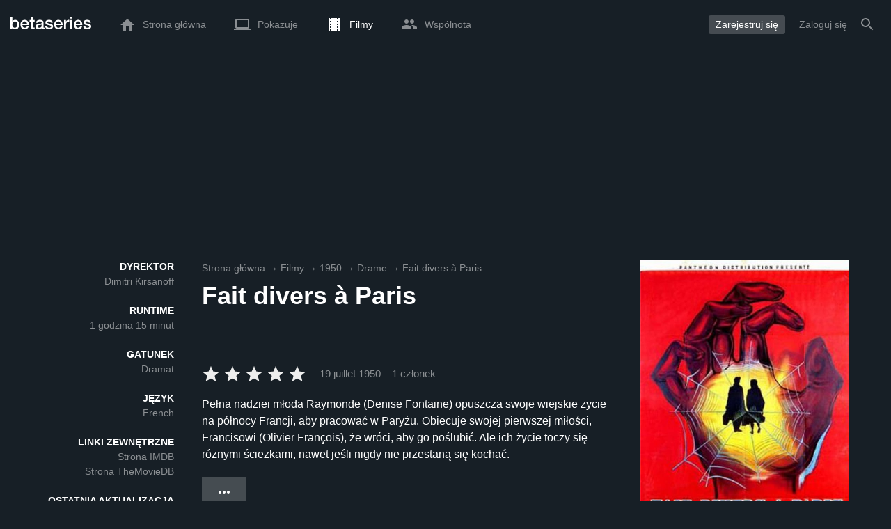

--- FILE ---
content_type: text/html; charset=UTF-8
request_url: https://www.betaseries.com/pl/movie/57881-fait-divers-a-paris
body_size: 17901
content:
<!DOCTYPE html>
<html lang="pl" >
<head prefix="og: http://ogp.me/ns# fb: http://ogp.me/ns/fb# video: http://ogp.me/ns/video#">
    <meta name="twitter:card" content="summary">
    <meta name="twitter:url" content="https://www.betaseries.com/pl/movie/57881-fait-divers-a-paris">
    <meta name="twitter:title" content="Fait divers à Paris">
    <meta name="twitter:description" content="Film Dramat wyreżyserowany w 1950 przez Dimitri Kirsanoffz Denise Fontaine (Raymonde), Olivier François (Francis) oraz Roger Legris (William).">
    <meta name="twitter:site" content="@betaseries">
    <meta name="twitter:image" content="https://www.betaseries.com/pl/film/57881-fait-divers-a-paris/image">
	<meta property="fb:app_id"      content="670849765185424" />
	<meta property="og:type"        content="video.movie" />
	<meta property="og:url"         content="https://www.betaseries.com/pl/movie/57881-fait-divers-a-paris" />
	<meta property="og:title"       content="Fait divers à Paris" />
	<meta property="og:description" content="Film Dramat wyreżyserowany w 1950 przez Dimitri Kirsanoffz Denise Fontaine (Raymonde), Olivier François (Francis) oraz Roger Legris (William)." />
	<meta property="og:image"       content="https://www.betaseries.com/pl/film/57881-fait-divers-a-paris/image" />
    <link rel="canonical" href="https://www.betaseries.com/pl/movie/57881-fait-divers-a-paris" /><link rel="alternate" hreflang="fr" href="https://www.betaseries.com/film/57881-fait-divers-a-paris" /><link rel="alternate" hreflang="en" href="https://www.betaseries.com/en/movie/57881-fait-divers-a-paris" /><link rel="alternate" hreflang="es" href="https://www.betaseries.com/es/movie/57881-fait-divers-a-paris" /><link rel="alternate" hreflang="de" href="https://www.betaseries.com/de/movie/57881-fait-divers-a-paris" /><link rel="alternate" hreflang="it" href="https://www.betaseries.com/it/movie/57881-fait-divers-a-paris" /><link rel="alternate" hreflang="nl" href="https://www.betaseries.com/nl/movie/57881-fait-divers-a-paris" /><link rel="alternate" hreflang="pt" href="https://www.betaseries.com/pt/movie/57881-fait-divers-a-paris" /><link rel="alternate" hreflang="pt-br" href="https://www.betaseries.com/pt-br/movie/57881-fait-divers-a-paris" /><link rel="alternate" hreflang="se" href="https://www.betaseries.com/se/movie/57881-fait-divers-a-paris" /><link rel="alternate" hreflang="pl" href="https://www.betaseries.com/pl/movie/57881-fait-divers-a-paris" /><link rel="alternate" hreflang="ru" href="https://www.betaseries.com/ru/movie/57881-fait-divers-a-paris" /><link rel="alternate" hreflang="uk" href="https://www.betaseries.com/uk/movie/57881-fait-divers-a-paris" /><link rel="alternate" hreflang="tr" href="https://www.betaseries.com/tr/movie/57881-fait-divers-a-paris" /><link rel="alternate" hreflang="x-default" href="https://www.betaseries.com/film/57881-fait-divers-a-paris" /><link rel="preload" fetchpriority="high" as="image" href="https://img.betaseries.com/lAEHanxPDKNd1HHSJZDJzHjv_20=/600x900/smart/https%3A%2F%2Fpictures.betaseries.com%2Ffilms%2Faffiches%2Foriginal%2F57881.jpg">    <title>Oglądaj Fait divers à Paris streaming</title>
    <meta name="description" content="Wszystkie informacje na temat filmu Fait divers à Paris." />
    <meta http-equiv="content-type" content="text/html; charset=utf-8" />
    <meta name="viewport" content="width=device-width, initial-scale=1, minimum-scale=1, maximum-scale=1, user-scalable=no" />
    <meta name="robots" content="max-image-preview:large" />

    <link rel="apple-touch-icon" sizes="180x180" href="https://www.betaseries.com/images/site/apple-touch-icon.png">
    <link rel="icon" type="image/png" sizes="32x32" href="https://www.betaseries.com/images/site/favicon-32x32.png">
    <link rel="icon" type="image/png" sizes="16x16" href="https://www.betaseries.com/images/site/favicon-16x16.png">
    <link rel="manifest" href="https://www.betaseries.com/site.webmanifest">
    <link rel="mask-icon" href="https://www.betaseries.com/images/site/safari-pinned-tab.svg" color="#3b8dd0">
    <meta name="apple-mobile-web-app-title" content="BetaSeries">
    <meta name="application-name" content="BetaSeries">
    <meta name="theme-color" content="#3b8dd0">

    <link rel="search" type="application/opensearchdescription+xml" href="https://www.betaseries.com/data/opensearch.xml" title="BetaSeries" />

	<link rel="preload" media="screen" type="text/css" href="https://www.betaseries.com/css/film.css?v=1769198573" as="style" onload="this.onload=null;this.rel='stylesheet';if (document.querySelectorAll('head>link[type=\'text/css\'][rel=\'preload\']').length==0&&document.querySelector('#critical-css')){document.querySelector('#critical-css').remove();}">
	<noscript><link rel="stylesheet" href="https://www.betaseries.com/css/film.css?v=1769198573" /></noscript>
	<style id="critical-css">#optidigital-adslot-Wallpaper{display:none}.optidigital-ad-center,.optidigital-ad-center-sticky{margin:10px auto}.parent-ad-desktop,.parent-ad-mobile{flex-direction:column;justify-content:center}.parent-ad-mobile{display:flex}.parent-ad-desktop{display:none}@media (min-width:768px){.parent-ad-mobile{display:none}.parent-ad-desktop{display:flex}}.right-ad{float:right}.sticky-ad{position:-webkit-sticky;position:sticky;top:20px}.sideArticle .sticky-ad{top:140px}#optidigital-adslot-Desktop_Interstitial{margin:0}@charset "UTF-8";:root{--default_color:#333333;--link_color:var(--top_color);--bright_color:#ffffff;--background_color:#ffffff;--heading_color:#c1e1fa;--top_color:#3b8dd0;--footer_color:#333333;--gray_hover:#fafafa;--gray_light:#eeeeee;--gray_slight:#dedede;--gray_medium:#999999;--gray_hard:#666666;--body_background:#f2f3f6;--shadow_light:#dddddd;--error:#d50000;--default_background:#171f26;--gutter:calc(15px / 2);--border-radius:6px;--box-shadow:#999 0 0 5px;--background-reco-home:var(--default_background);--background_color_block:#fff;--background_color_block_reverse:#212930;--club-member:#dab766;--club_gradient:linear-gradient(#dab766, #b69121);--background-placeholder:linear-gradient(
        -90deg,
        #e8eaed 0%,
        #dfe0e1 50%,
        #e8eaed 100%
    );--archived_bg:var(--gray_slight);--title_block:var(--top_color);--rewatch_bg:rgb(203 213 225 / 0.1);--rewatch_bg_dark:rgb(71 85 105 / 0.4)}@media (min-width:991px){:root{--gutter:15px}}:root{--blue:#007bff;--indigo:#6610f2;--purple:#6f42c1;--pink:#e83e8c;--red:#dc3545;--orange:#fd7e14;--yellow:#ffc107;--green:#28a745;--teal:#20c997;--cyan:#17a2b8;--white:#fff;--gray:#6c757d;--gray-dark:#343a40;--primary:#007bff;--secondary:#6c757d;--success:#28a745;--info:#17a2b8;--warning:#ffc107;--danger:#dc3545;--light:#f8f9fa;--dark:#343a40;--breakpoint-xs:0;--breakpoint-sm:576px;--breakpoint-md:768px;--breakpoint-lg:992px;--breakpoint-xl:1200px;--font-family-sans-serif:-apple-system,BlinkMacSystemFont,"Segoe UI",Roboto,"Helvetica Neue",Arial,"Noto Sans",sans-serif,"Apple Color Emoji","Segoe UI Emoji","Segoe UI Symbol","Noto Color Emoji";--font-family-monospace:SFMono-Regular,Menlo,Monaco,Consolas,"Liberation Mono","Courier New",monospace}*,::after,::before{box-sizing:border-box}html{font-family:sans-serif;line-height:1.15;-webkit-text-size-adjust:100%}nav{display:block}body{margin:0;font-family:-apple-system,BlinkMacSystemFont,"Segoe UI",Roboto,"Helvetica Neue",Arial,"Noto Sans",sans-serif,"Apple Color Emoji","Segoe UI Emoji","Segoe UI Symbol","Noto Color Emoji";font-size:1rem;font-weight:400;line-height:1.5;color:#212529;text-align:left;background-color:#fff}h1{margin-top:0;margin-bottom:.5rem}p{margin-top:0;margin-bottom:1rem}ul{margin-top:0;margin-bottom:1rem}strong{font-weight:bolder}a{color:#007bff;text-decoration:none;background-color:transparent}img{vertical-align:middle;border-style:none}svg{overflow:hidden;vertical-align:middle}button{border-radius:0}button{margin:0;font-family:inherit;font-size:inherit;line-height:inherit}button{overflow:visible}button{text-transform:none}[type=button],[type=submit],button{-webkit-appearance:button}[type=button]::-moz-focus-inner,[type=submit]::-moz-focus-inner,button::-moz-focus-inner{padding:0;border-style:none}::-webkit-file-upload-button{font:inherit;-webkit-appearance:button}.container{width:100%;padding-right:15px;padding-left:15px;margin-right:auto;margin-left:auto}@media (min-width:576px){.container{max-width:540px}}@media (min-width:768px){.container{max-width:720px}}@media (min-width:992px){.container{max-width:960px}}@media (min-width:1200px){.container{max-width:1140px}}.d-none{display:none!important}@media (min-width:768px){.d-md-block{display:block!important}.d-md-flex{display:flex!important}}.sr-only{position:absolute;width:1px;height:1px;padding:0;overflow:hidden;clip:rect(0,0,0,0);white-space:nowrap;border:0}body{position:relative;font-family:Inter,Roboto,'Helvetica Neue','Arial Nova','Nimbus Sans',Arial,sans-serif;font-weight:400;font-size:14px;line-height:1.2;color:var(--default_color);background:#fff;overscroll-behavior:contain;-ms-overflow-style:none;--reskin-top-height:0;--reskin-container-width:1082px;--reskin-background-color:#0000}ul{margin-bottom:0;padding-left:0;list-style:none}p{margin-bottom:0}h1{font-size:100%;font-weight:400}a{color:var(--link_color)}a{text-decoration:none}h1{clear:both;margin:0 0 var(--gutter);padding:0 7px;min-height:24px;border:1px solid var(--heading_color);text-transform:uppercase;font-family:Helvetica,Arial,sans-serif;font-size:12px;font-weight:700;line-height:26px;color:var(--link_color);background:#fff;-webkit-font-smoothing:antialiased;-moz-osx-font-smoothing:grayscale}strong{font-weight:700;-webkit-font-smoothing:antialiased;-moz-osx-font-smoothing:grayscale}.u-colorWhiteOpacity05{color:#fff!important;opacity:.5;-webkit-font-smoothing:antialiased;-moz-osx-font-smoothing:grayscale}.u-insideBorderOpacity{position:relative}.u-insideBorderOpacity:after{content:"";position:absolute;top:0;right:0;bottom:0;left:0;border-radius:inherit}.u-insideBorderOpacity.u-insideBorderOpacity--01:after{box-shadow:inset 0 0 0 1px rgba(255,255,255,.1)}.cf:after,.cf:before{content:"";display:table}.cf:after{clear:both}.white{color:#fff}.sr-only{position:absolute;width:1px;height:1px;margin:-1px;padding:0;border:0;overflow:hidden;clip:rect(0,0,0,0)}.content{position:relative;padding:var(--gutter) 0 calc(var(--gutter));text-align:left}.svgContainer{display:flex;flex-shrink:0;align-items:center;justify-content:center;width:24px;height:24px;font-size:0}@media (min-width:320px) and (max-width:991px){body{font-size:14px;line-height:18px}#centre{margin-left:0;margin-right:0}h1{font-size:inherit;line-height:24px}}@media (min-width:320px) and (max-width:991px){[type=submit]{width:100%!important}}.container{padding-left:var(--gutter);padding-right:var(--gutter)}@media (min-width:992px){.container{width:auto;max-width:100%}}@media (min-width:1200px){.container{width:1480px;max-width:100%}}@media (max-width:1033px){.container{width:auto;max-width:100%}}.content{padding-top:10px}.btn-reset{display:inline-block;-webkit-appearance:none;-moz-appearance:none;box-sizing:border-box;margin:0;padding:0;border:0;text-align:center;font-size:inherit;vertical-align:middle;background:0;background-clip:padding-box;user-drag:none;font-family:inherit;text-decoration:none}.btn-reset svg{vertical-align:middle}.btn-btn{box-sizing:border-box;padding:5px 10px;border:1px solid var(--gray_slight);border-radius:4px;text-align:center;font-size:inherit;line-height:1.5;color:var(--gray_hard);background-color:#fff}.btn-btn.btn--grey{border-color:#eee;color:#333;background-color:#eee}.btn-blue{padding:4px 10px;text-decoration:none;font-size:14px;line-height:20px;color:#fff;-webkit-font-smoothing:antialiased;-moz-osx-font-smoothing:grayscale}.btn-blue2{padding:6px 10px;text-decoration:none;font-size:14px;line-height:18px;-webkit-font-smoothing:antialiased;-moz-osx-font-smoothing:grayscale}.btn-blue2.btn-blue2.btn-blue2{border:none;color:#fff;background:#54709d}.dropdown-menu{display:none;z-index:100;position:absolute;top:100%;left:0;width:479px;padding:9px;border:1px solid #fff;border-radius:2px;background:#fff;filter:drop-shadow(0 2px 8px rgba(0,0,0,.16))}@media (max-width:480px){.dropdown-menu.dropdown-menu--bottom-xs{top:auto;right:5px;width:auto}}.toolTipWrapper{display:flex;position:relative;align-items:center;justify-content:center;width:100%;height:100%;text-align:left;color:inherit}.tooltipItem{display:none;z-index:10;position:absolute;top:-23px;left:50%;padding:10px;border-radius:2px;font-size:11px;font-weight:400;line-height:13px;white-space:nowrap;color:#fff;background:#212930;transform:translateX(-50%);-webkit-font-smoothing:antialiased;-moz-osx-font-smoothing:grayscale}.tooltipItem.tooltipItem--bottom{top:calc(100% + 16px)}.tooltipItem:after{content:"";display:block;z-index:1;position:absolute;top:100%;left:50%;margin-left:-4px;border-top:4px solid #212930;border-right:4px solid transparent;border-left:4px solid transparent}.tooltipItem.has-carret-bottom-middle:after{top:auto;bottom:100%;border-top:0;border-bottom:4px solid #212930}.tooltipItem.has-carret-10px{padding:7px 10px;font-size:12px}.tooltipItem.has-carret-10px:after{margin-left:-10px;border-width:10px}body.layout-1320 .container-1320{width:100%;margin:0 auto;padding-right:60px;padding-left:60px;max-width:calc(1320px + (2 * 60px))}body.layout-1320 .wrapper.container{width:auto;padding-left:0;padding-right:0}@media (max-width:1440px){body.layout-1320 .container-1320{max-width:100%;padding-left:0;padding-right:0}}@media (max-width:1199px){body.layout-1320 .wrapper.container{max-width:none}}.positionRelative>.btnPlayVideoWrapper{z-index:1;position:absolute;top:50%;left:50%;width:auto;height:auto;border-radius:50%;background:rgba(0,0,0,.2);transform:translate(-50%,-50%)}.stars{display:inline-block;position:relative;font-size:0;white-space:nowrap;vertical-align:middle}.stars .star-svg{width:12px;height:12px}.stars .star-svg+.star-svg{margin-left:2px}.js-notification-standalone-container{position:fixed;top:85px;right:15px;z-index:1502}.js-close-dropdowns,.js-close-elements{display:none;z-index:10;position:absolute;top:0;right:0;bottom:0;left:0}.popinWrapper[aria-hidden=true]{display:none}.popinWrapper{display:flex;z-index:2000;position:fixed;top:0;right:0;bottom:0;left:0;align-items:center;justify-content:center;padding-right:15px;padding-left:15px;font-size:14px;line-height:16px;background:rgba(13,21,28,.3)}.popinWrapper [role=dialog]{position:relative;width:100%;margin:40px 0;padding:15px;max-width:500px;color:#333;background:#fff}.popinWrapper p{margin:0 0 10px}.popinWrapper [data-a11y-dialog-hide]{z-index:10;position:absolute;top:7px;right:7px;padding:8px}.popinWrapper .button-set{text-align:right;margin-top:30px}.popinWrapper .button-set .btn-btn{width:auto!important;border-radius:0;font-size:12px;font-weight:700}.popinWrapper .button-set:not(.textAlignLeft):not(.textAlignCenter) .btn-btn{margin-left:15px}.faceboxDisplay{display:none;z-index:1505;position:fixed;top:0;right:0;bottom:0;left:0;align-items:center;justify-content:center;background:rgba(13,21,28,.3);overflow:auto}#facebox{width:100%;z-index:101;box-sizing:border-box;padding:0 10px}@media (min-width:320px) and (max-width:991px){#facebox{padding:0}}.menu{z-index:1000;position:relative;width:100%;margin:0;text-align:left;background:var(--top_color)}.menu{position:absolute;top:0;right:0;left:0}.menu-wrapper{display:flex;position:relative;align-items:center}.menu-empty{flex-grow:1}.mainlogo{display:flex;align-items:center;margin-right:20px}.mainlogo img{position:relative;top:-2px}body{padding-top:70px}@media (max-width:991px){body{padding-top:35px}}.menu-icon{vertical-align:middle;font-size:0}.menu-icon+span{padding-left:10px}.menu-link{display:flex;position:relative;align-items:center;height:50px;padding:0 20px;text-decoration:none;font-size:14px;color:var(--bright_color);-webkit-font-smoothing:antialiased;-moz-osx-font-smoothing:grayscale;background:0}.menu-link .svgContainer{width:24px;height:24px}.menu-item--currentPage .hover-white{fill:#fff}.menu-empty~*>.menu-link{padding:0 10px}.wrapper.container .menu-toggle{display:none;position:relative;width:100%;height:60px;margin:-10px 0 0;line-height:60px;color:var(--top_color)}.wrapper.container .menu-toggle span{position:relative}.wrapper.container .menu-toggle span:after{content:"";display:block;z-index:1;position:absolute;top:50%;right:-15px;border-top:5px solid var(--top_color);border-right:5px solid transparent;border-left:5px solid transparent;transform:translateY(calc(-50% + 3px))}.menu-transparent .menu{background:0 0}.menu-transparent .menu .hover-white,.menu-transparent .svgSearch{fill:#fff}.menu-transparent .menu-item:not(.menu-item--currentPage) .menu-link{opacity:.5}.menu-transparent .menu-item-CreateAccount{margin-right:10px;opacity:1!important}.menu-transparent .menu-createAccount{padding:5px 10px 6px;border-radius:3px;background:rgba(255,255,255,.2)}@supports (-webkit-backdrop-filter:blur(1px)) or (backdrop-filter:blur(1px)){body.menu-transparent .menu{position:fixed}}@media (min-width:320px) and (max-width:991px){.menu-link{padding-left:10px;padding-right:10px;height:44px}.menu-link .menu-icon svg{display:block}.menu-wrapper{justify-content:space-between;height:44px;padding-right:0;padding-left:0}}@media (max-width:327px){.menu-link{padding-left:5px!important;padding-right:5px!important}}@media (max-width:767px){.menu>.container{padding-left:0;padding-right:0}}@media (min-width:991px){.menu .mainlogo{height:30px;margin-top:20px;margin-bottom:20px}}@media (max-width:1056px){.menu .hidden-xs{display:none}}.header-navigation{display:none;position:absolute;top:100%;left:10px;padding:0;width:auto;border:0;box-shadow:none;border-bottom-left-radius:2px;border-bottom-right-radius:2px;background:#fff;z-index:1000!important;transform:translateY(-5px);filter:drop-shadow(0 2px 8px rgba(0,0,0,.16))}.header-navigation:not([aria-labelledby]){display:block;visibility:hidden;z-index:-1;opacity:0}.header-navigation-item,.header-navigation>a{display:block;padding:7px 10px;white-space:nowrap;color:#212930;-webkit-font-smoothing:antialiased;-moz-osx-font-smoothing:grayscale}.header-navigation>*+*{border-top:1px #eee solid}.header-navigation[aria-labelledby]{display:none}@media (min-width:320px) and (max-width:991px){.header-navigation{top:100%;right:0;left:0}}@media (min-width:991px){.header-navigation{border-top-left-radius:2px;border-top-right-radius:2px;font-size:14px}.header-navigation:before{content:"";display:block;z-index:1;position:absolute;top:0;left:10px;width:0;height:0;border-right:12px solid transparent;border-bottom:12px solid #fff;border-left:12px solid transparent;transform:translateY(-100%)}.menu-item.has-headerNavigation{position:relative}}@media (min-width:901px) and (max-width:991px){.header-navigation{left:calc(-15px / 2);right:calc(-15px / 2)}}.menu-toggle{display:block;margin:20px auto;text-align:center}.slidesNav.slidesNav{display:none;z-index:30;position:absolute;top:57px;right:6px;width:48px;height:48px;border-radius:50%;background:#fff center no-repeat url("data:image/svg+xml;charset=UTF-8,<svg fill='%230D151C' width='15' height='25' xmlns='http://www.w3.org/2000/svg'><path d='M.18 21.68l9.16-9.18L.18 3.32 3 .5l12 12-12 12z' fill-rule='nonzero'/></svg>")}.slidesNav.slidesNav--left{right:auto;left:6px;transform:rotate(180deg)}.slide__comment .btn-reset{position:absolute;top:0;right:0;left:0;bottom:0;width:100%}.popinWrapper [role=dialog]{max-height:calc(100vh - 160px)}.popinWrapper .popin-content,.popinWrapper .popin-content-html,.popinWrapper .popin-content-reactmodule,.popinWrapper [role=dialog],.popinWrapper [role=document]{display:flex;flex-direction:column;min-height:0}#reactjs-recommendation{background-color:var(--footer_color);color:var(--bright_color);border:rgba(255,255,255,.5) solid 1px;font-size:14px;max-width:900px;margin:auto}.container-recommendation-popin{position:relative;max-height:500px}.close-recommendation-popin{position:absolute;top:0;right:0;padding:8px;z-index:100;font-size:30px;color:var(--bright_color);margin-top:-7px}#body-recommendation-popin{position:fixed;top:0;bottom:0;left:0;right:0;z-index:1100;background-color:rgba(0,0,0,.5);display:none;justify-content:center;align-items:center}@media (max-width:767px){#reactjs-recommendation{border:none}#reactjs-recommendation{height:100vh}.container-recommendation-popin{width:100vw;max-height:100vh;margin:auto}.close-recommendation-popin{top:10px;right:10px}}#optidigital-adslot-Wallpaper{display:none}.parent-ad-desktop,.parent-ad-mobile{flex-direction:column;justify-content:center}.parent-ad-mobile{display:flex}.parent-ad-desktop{display:none}@media (min-width:768px){.parent-ad-mobile{display:none}.parent-ad-desktop{display:flex}}.displayFlex{display:flex}.alignItemsCenter{align-items:center}.flexDirectionColumn{flex-direction:column}.justifyContentCenter{justify-content:center}.alignItemsStart{align-items:start}.justifySelfCenter{justify-self:center}.positionRelative{position:relative}.displayBlock{display:block}.widthFitContent{width:fit-content}.marginTop10{margin-top:10px!important}.zIndex10{z-index:10}.objectFitCover{object-fit:cover}.theme-top_color{background:var(--top_color)}body.bodyBackgroundImage{background-attachment:fixed;background-color:var(--default_background);background-position:center;background-repeat:no-repeat;background-size:cover}.grid-informations{display:grid;align-items:start;max-width:100%;grid-gap:40px}.blockInformations__details{margin-bottom:0;font-size:14px;line-height:21px;color:#fff;-webkit-font-smoothing:antialiased;-moz-osx-font-smoothing:grayscale}.blockInformations__details strong{text-transform:uppercase}.blockInformations__details li{margin-bottom:0}.blockInformations__title{margin:0 0 20px 0;padding:0;border:0;text-transform:none;font-family:inherit;font-size:36px;font-weight:700;line-height:54px;color:#fff;background:0 0}.blockInformations__metadatas{display:flex;align-items:center;-webkit-font-smoothing:antialiased;-moz-osx-font-smoothing:grayscale}.blockInformations__metadatas>*+*{padding-left:16px}.blockInformations__metadatas .stars{vertical-align:-6px}.blockInformations__metadatas .stars .star-svg{width:26px;height:24px;margin-right:3px}.blockInformations__actions{display:flex;flex-wrap:wrap;align-items:flex-start;margin-top:20px;font-size:14px;line-height:21px;clear:both}.blockInformations__actions#watch-buttons{min-height:53px;flex-wrap:nowrap;white-space:nowrap}.blockInformations__actions#watch-buttons::-webkit-scrollbar{display:none}.blockInformations__action .header-navigation{top:62px;left:10px;width:243px}.blockInformations__poster{position:relative;min-height:450px}.blockInformations__poster svg{width:76px;height:76px;fill:#fff}@media (max-width:597px){.blockInformations__title{margin-bottom:5px;font-size:22px;line-height:26px}.blockInformations__metadatas .stars{display:block;margin-bottom:8px;vertical-align:top}.blockInformations__metadatas>*{padding-right:10px}.blockInformations__metadatas>*+*{padding-left:0}.blockInformations__metadatas .stars .star-svg{width:16px;height:16px}}@media (max-width:597px){.blockInformations__metadatas{align-items:flex-start}}@media (min-width:598px){.blockInformations__metadatas{font-size:15px}}@media (max-width:361px){.blockInformations__poster img{max-width:100%;height:auto}}@media (max-width:997px){.blockInformations__poster{margin:0 auto}.blockInformations__details{display:none}.blockInformations__details li{padding:0 14px 0 0}.blockInformations__details strong{padding-right:6px}}@media (max-width:1240px){.grid-informations{grid-gap:15px;margin:10px}}@media (min-width:998px){.grid-informations{grid-template-columns:250px 390px 300px}.blockInformations__details{text-align:right}.blockInformations__details strong{display:block}.blockInformations__details li+li{margin-top:21px}}@media (min-width:1190px){.grid-informations{grid-template-columns:250px 590px 300px}}.breadcrumb{z-index:1;width:100%;margin:0;overflow:hidden;line-height:25px;color:#fff;opacity:.5}.breadcrumb a{padding:0;color:#fff}.breadcrumb--full{float:none;box-sizing:border-box;width:100%;box-shadow:none}@media (max-width:1240px){.blockInformations__actions{margin-top:15px}}.slidesWrapper button{display:none}</style>
	<style></style>
<meta property="og:locale" content="pl_US" /><script defer type="text/javascript" src="https://choices.consentframework.com/js/pa/22168/c/BXMjP/stub" charset="utf-8"></script><script>window.Sddan = {"info":{"si":"","cat_name":"","hd_m":"","hd_s256":"","jb_profile":"","product_name":"","product_type":"","uf_bday":"","uf_gender":""}};</script><script defer type="text/javascript" src="https://choices.consentframework.com/js/pa/22168/c/BXMjP/cmp" charset="utf-8" async></script>    <script>!function(t){"use strict";t.loadCSS||(t.loadCSS=function(){});var e=loadCSS.relpreload={};if(e.support=function(){var e;try{e=t.document.createElement("link").relList.supports("preload")}catch(t){e=!1}return function(){return e}}(),e.bindMediaToggle=function(t){var e=t.media||"all";function a(){t.addEventListener?t.removeEventListener("load",a):t.attachEvent&&t.detachEvent("onload",a),t.setAttribute("onload",null),t.media=e}t.addEventListener?t.addEventListener("load",a):t.attachEvent&&t.attachEvent("onload",a),setTimeout(function(){t.rel="stylesheet",t.media="only x"}),setTimeout(a,3e3)},e.poly=function(){if(!e.support())for(var a=t.document.getElementsByTagName("link"),n=0;n<a.length;n++){var o=a[n];"preload"!==o.rel||"style"!==o.getAttribute("as")||o.getAttribute("data-loadcss")||(o.setAttribute("data-loadcss",!0),e.bindMediaToggle(o))}},!e.support()){e.poly();var a=t.setInterval(e.poly,500);t.addEventListener?t.addEventListener("load",function(){e.poly(),t.clearInterval(a)}):t.attachEvent&&t.attachEvent("onload",function(){e.poly(),t.clearInterval(a)})}"undefined"!=typeof exports?exports.loadCSS=loadCSS:t.loadCSS=loadCSS}("undefined"!=typeof global?global:this);</script>
    <script defer event-adblock="false" event-logged_in="false" data-domain="betaseries.com" data-api="/api/call" src="/js/script.js"></script>    <script>window.plausible = window.plausible || function() { (window.plausible.q = window.plausible.q || []).push(arguments) }</script>
    <link href="https://plus.google.com/116191640078967016412/" rel="publisher" />
    <link rel="dns-prefetch" href="https://www.betaseries.com">
    <link rel="dns-prefetch" href="https://img.betaseries.com">
    <link rel="dns-prefetch" href="https://googleads.g.doubleclick.net">
    <link rel="dns-prefetch" href="https://www.googleadservices.com">
    <link rel="dns-prefetch" href="https://www.google.com">
    <link rel="dns-prefetch" href="https://js.sddan.com">
    <link rel="dns-prefetch" href="https://www.googletagmanager.com">
        <meta name="apple-itunes-app" content="app-id=874954616" />
    <script>window.bsQueue=function(){var n=[];return{enqueue:function(e){"function"==typeof e&&n.push(e)},executeAll:function(){for(;n.length>0;)n.shift()()}}}();</script>

    <style type="text/css" id="styleRoot">
            </style>
<script>
        var optidigitalQueue = optidigitalQueue || {};
        optidigitalQueue.cmd = optidigitalQueue.cmd || [];
    </script><script type='text/javascript'
            id='optidigital-ad-init'
            async
            config='{"adUnit": "/22269119890/betaseries.com/fiche-film", "pageTargeting": {"issafe":"1","logged":"0","locale":"pl"}}'
            src='//scripts.opti-digital.com/tags/?site=betaseries'>
        </script><script async src="https://fundingchoicesmessages.google.com/i/pub-8657258600034437?ers=1" nonce="wwxOjPG9_1sPX4DpJ7B6OA"></script><script nonce="wwxOjPG9_1sPX4DpJ7B6OA">(function() {function signalGooglefcPresent() {if (!window.frames['googlefcPresent']) {if (document.body) {const iframe = document.createElement('iframe'); iframe.style = 'width: 0; height: 0; border: none; z-index: -1000; left: -1000px; top: -1000px;'; iframe.style.display = 'none'; iframe.name = 'googlefcPresent'; document.body.appendChild(iframe);} else {setTimeout(signalGooglefcPresent, 0);}}}signalGooglefcPresent();})();</script></head>
<body  class="menu-transparent bodyBackgroundImage layout-1320" style="background-color: var(--default_background);">
<!-- Wallpaper --><div id="optidigital-adslot-Wallpaper" style="display:none;" class="Wallpaper"></div>    <!-- Google Tag Manager (noscript) -->
    <noscript><iframe src="https://www.googletagmanager.com/ns.html?id=GTM-W9VJ548" height="0" width="0" style="display:none;visibility:hidden"></iframe></noscript>
    <!-- End Google Tag Manager (noscript) -->
    <div style="display: none;">
        <svg xmlns="http://www.w3.org/2000/svg">
    <symbol id="icon-star-disable" viewBox="0 0 12 11">
        <path d="M6 8.841l3.708 2.159-.984-4.07 3.276-2.738-4.314-.353-1.686-3.838-1.686 3.838-4.314.353 3.276 2.738-.984 4.07z" fill-rule="nonzero" fill="#EEEEEE"/>
    </symbol>
    <symbol id="icon-star-empty" viewBox="0 0 12 11">
        <path d="M12 4.192l-4.314-.359-1.686-3.833-1.686 3.838-4.314.353 3.276 2.738-.984 4.07 3.708-2.159 3.708 2.159-.978-4.07 3.27-2.738zm-6 3.566l-2.256 1.314.6-2.478-1.992-1.667 2.628-.22 1.02-2.333 1.026 2.339 2.628.22-1.992 1.667.6 2.478-2.262-1.32z" fill-rule="nonzero" fill="#FFAC3B"/>
    </symbol>
    <symbol id="icon-star-full" viewBox="0 0 12 11">
        <path d="M6 8.841l3.708 2.159-.984-4.07 3.276-2.738-4.314-.353-1.686-3.838-1.686 3.838-4.314.353 3.276 2.738-.984 4.07z" fill-rule="nonzero" fill="#FFAC3B"/>
    </symbol>
    <symbol id="icon-star-half" viewBox="0 0 12 11">
        <path d="M12 4.192l-4.314-.359-1.686-3.833-1.686 3.838-4.314.353 3.276 2.738-.984 4.07 3.708-2.159 3.708 2.159-.978-4.07 3.27-2.738zm-6 3.566v-5.384l1.026 2.339 2.628.22-1.992 1.667.6 2.478-2.262-1.32z" fill-rule="nonzero" fill="#FFAC3B"/>
    </symbol>
    <symbol id="icon-starblue-disable" viewBox="0 0 12 11">
        <path d="M6 8.841l3.708 2.159-.984-4.07 3.276-2.738-4.314-.353-1.686-3.838-1.686 3.838-4.314.353 3.276 2.738-.984 4.07z" fill-rule="nonzero" fill="#EEEEEE"/>
    </symbol>
    <symbol id="icon-starblue-empty" viewBox="0 0 12 11">
        <path d="M12 4.192l-4.314-.359-1.686-3.833-1.686 3.838-4.314.353 3.276 2.738-.984 4.07 3.708-2.159 3.708 2.159-.978-4.07 3.27-2.738zm-6 3.566l-2.256 1.314.6-2.478-1.992-1.667 2.628-.22 1.02-2.333 1.026 2.339 2.628.22-1.992 1.667.6 2.478-2.262-1.32z" fill-rule="nonzero" fill="#3B8DD0"/>
    </symbol>
    <symbol id="icon-starblue-full" viewBox="0 0 12 11">
        <path d="M6 8.841l3.708 2.159-.984-4.07 3.276-2.738-4.314-.353-1.686-3.838-1.686 3.838-4.314.353 3.276 2.738-.984 4.07z" fill-rule="nonzero" fill="#3B8DD0"/>
    </symbol>
    <symbol id="icon-starblue-half" viewBox="0 0 12 11">
        <path d="M12 4.192l-4.314-.359-1.686-3.833-1.686 3.838-4.314.353 3.276 2.738-.984 4.07 3.708-2.159 3.708 2.159-.978-4.07 3.27-2.738zm-6 3.566v-5.384l1.026 2.339 2.628.22-1.992 1.667.6 2.478-2.262-1.32z" fill-rule="nonzero" fill="#3B8DD0"/>
    </symbol>
</svg>
    </div>

    <div id="fb-root"></div>

    <div id="popup-bg" class="faceboxDisplay">
        <div id="facebox"></div>
    </div>

    <div class="popinWrapper" id="popin-dialog" aria-hidden="true">
    <div tabindex="-1" data-a11y-dialog-hide></div>
    <div role="dialog" aria-labelledby="dialog-title">
        <div role="document">
            <div class="popin-content">
                <div class="popin-content-reactmodule">
                </div>
                <div class="popin-content-html">
                    <div class="title" id="dialog-title" tabindex="0"></div>
                    <div class="popin-content-ajax">
                        <p></p>
                    </div>
                    <div class="button-set">
                        <button class="btn-reset btn-btn btn--grey js-close-popupalert" type="button" id="popupalertno">
                            Non
                        </button><button class="btn-reset btn-btn btn-blue2 js-close-popupalert" type="submit" id="popupalertyes">
                            OK, j'ai compris
                        </button>
                    </div>
                </div>
            </div>
            <button id="popin-showClose" data-a11y-dialog-hide class="btn-reset js-close-popupalert" type="button" aria-label="Fermer la popin">
                <svg fill="#333" class="SvgClosePopin" width="14" height="14" viewBox="0 0 14 14" xmlns="http://www.w3.org/2000/svg"><path d="M7 .333c-3.687 0-6.667 2.98-6.667 6.667s2.98 6.667 6.667 6.667 6.667-2.98 6.667-6.667-2.98-6.667-6.667-6.667zm3.333 9.06l-.94.94-2.393-2.393-2.393 2.393-.94-.94 2.393-2.393-2.393-2.393.94-.94 2.393 2.393 2.393-2.393.94.94-2.393 2.393 2.393 2.393z" fill="inherit" /></svg>
            </button>
        </div>
    </div>
</div>

    
<div class="js-notification-standalone-container d-none d-md-block"></div>

<script type="text/template" id="growl-notification-template">
    <div
        class="notification notification--standalone notification--unread"
        id="i%notification_id%"
        data-ref-id="%notification_ref-id%"
        data-type="%notification_type%"
        onClick="setModalCommentId(this)"
    >
        <div class="media">
            <div class="media-left">
                <a href="https://www.betaseries.com/pl/member/%25notification_username%25" class="avatar" data-displaylink="%notification_datadisplaylink%">
                    <img src="%notification_avatar%" width="40" height="40" alt="" />
                </a>
            </div>
            <div class="media-body">
                <div class="displayFlex">
                    <div class="notification__text alignSelfFlexStart">
                        <p>%notification_text%</p>
                        <div class="notification__datas">
                            <span class="mainTime">%notification_date%</span>
                            <button type="button" class="btn-reset" onclick="deleteNotification('%notification_id%');"><span class="mainTime">∙</span> Ukryj stronę</button>
                        </div>
                    </div>
                    <div class="notification__image alignSelfFlexStart" data-displayimage="%notification_datadisplayimage%">
                        <img src="%notification_image%" alt="" height="38" width="38" />
                    </div>
                </div>
            </div>
        </div>
    </div>
</script>

<nav id="top" class="menu theme-top_color">
    <div class="container">
        <div class="menu-wrapper" id="js-menu-aim">
            <a href="/pl/pl/" class="mainlogo d-none d-md-flex">
                <img src="https://www.betaseries.com/images/site/betaseries.svg" alt="Logo BetaSeries" width="116" height="18" />
            </a>
            
<div class="menu-item  headerNavigation-hover">
    <a href="/pl/pl/" class="menu-link js-hideMenuOpen">
        <span class="svgContainer menu-icon menu-icon--home">
            <svg width="20" height="17" viewBox="0 0 20 17" xmlns="http://www.w3.org/2000/svg"><path class="hover-white" d="M8 17v-6h4v6h5v-8h3l-10-9-10 9h3v8z" fill-rule="nonzero" fill="#1365A8"/></svg>
        </span>
        <span class="hidden-xs">
            Strona główna
        </span>
    </a>
    </div>

<div class="menu-item has-headerNavigation headerNavigation-hover">
    <a class="menu-link js-hideMenuOpen" href="/pl/shows/">
        <span class="svgContainer menu-icon menu-icon--laptop">
            <svg width="24" height="16" viewBox="0 0 24 16" xmlns="http://www.w3.org/2000/svg"><path class="hover-white" d="M20 14c1.1 0 1.99-.9 1.99-2l.01-10c0-1.1-.9-2-2-2h-16c-1.1 0-2 .9-2 2v10c0 1.1.9 2 2 2h-4v2h24v-2h-4zm-16-12h16v10h-16v-10z" fill-rule="nonzero" fill="#1365A8"/></svg>
        </span>
        <span class="hidden-xs">
            Pokazuje
                    </span>
    </a>
    <div class="header-navigation" role="nav">
                            <a
            href="/pl/shows/"
            class=""
                    >Wszystkie spektakle</a>
                            <a
            href="/pl/calendar"
            class=""
                    >Kalendarz wydawniczy</a>
                            <a
            href="/pl/pl/quiz/"
            class=""
                    >Wielki Quiz</a>
            
    </div>
</div>

<div class="menu-item menu-item--currentPage has-headerNavigation headerNavigation-hover">
    <a class="menu-link js-hideMenuOpen" href="/pl/movies/">
        <span class="svgContainer menu-icon menu-icon--film">
            <svg width="16" height="18" viewBox="0 0 16 18" xmlns="http://www.w3.org/2000/svg"><path class="hover-white" d="M14 0v2h-2v-2h-8v2h-2v-2h-2v18h2v-2h2v2h8v-2h2v2h2v-18h-2zm-10 14h-2v-2h2v2zm0-4h-2v-2h2v2zm0-4h-2v-2h2v2zm10 8h-2v-2h2v2zm0-4h-2v-2h2v2zm0-4h-2v-2h2v2z" fill-rule="nonzero" fill="#1365A8"/></svg>
        </span>
        <span class="hidden-xs">
            Filmy
                    </span>
    </a>
    <div class="header-navigation" role="nav">
                            <a
            href="/pl/movies/"
            class=""
                    >Wszystkie filmy</a>
                            <a
            href="/pl/calendar?shows=films"
            class=""
                    >Premiery filmowe</a>
            
    </div>
</div>

<div class="menu-item has-headerNavigation headerNavigation-hover">
    <a class="menu-link js-hideMenuOpen" href="/pl/about">
        <span class="svgContainer menu-icon">
            <svg width="22" height="14" viewBox="0 0 22 14" xmlns="http://www.w3.org/2000/svg"><path class="hover-white" d="M15 6c1.66 0 2.99-1.34 2.99-3s-1.33-3-2.99-3c-1.66 0-3 1.34-3 3s1.34 3 3 3zm-8 0c1.66 0 2.99-1.34 2.99-3s-1.33-3-2.99-3c-1.66 0-3 1.34-3 3s1.34 3 3 3zm0 2c-2.33 0-7 1.17-7 3.5v2.5h14v-2.5c0-2.33-4.67-3.5-7-3.5zm8 0c-.29 0-.62.02-.97.05 1.16.84 1.97 1.97 1.97 3.45v2.5h6v-2.5c0-2.33-4.67-3.5-7-3.5z" fill-rule="nonzero" fill="#1365A8"/></svg>
        </span>
        <span class="hidden-xs">
            Wspólnota
        </span>
    </a>
    <div class="header-navigation" role="nav">
                            <a
            href="https://discord.gg/4Q3avDs"
            class=""
                                                target="_blank"
                                                                rel="noopener noreferrer"
                                    >Serwer Discord</a>
                            <a
            href="https://support.betaseries.com"
            class=""
                                                target="_blank"
                                                                rel="noopener noreferrer"
                                    >Najczęściej zadawane pytania</a>
                            <a
            href="/pl/about"
            class=""
                    >O stronie</a>
                            <a
            href="/pl/club"
            class=""
                    >Klub</a>
                            <a
            href="/pl/team"
            class=""
                    >Zespół</a>
            
    </div>
</div>

<div class="menu-empty"></div>


    <div class="menu-item menu-item-CreateAccount hidden-xs">
        <a href="/pl/registration?utm_source=website&utm_medium=link&utm_campaign=header" class="btn-blue menu-createAccount js-hideMenuOpen">
            Zarejestruj się
        </a>
    </div>
    <div class="menu-item">
        <a href="/pl/pl/identification" class="menu-link js-hideMenuOpen">
            <span>
                Zaloguj się
            </span>
        </a>
    </div>
    <div id="reactjs-header-search" style="width: 38px;">
        <div class="menu-item">
            <button type="button" class="btn-reset menu-link" style="padding-left: 10px; padding-right: 10px;" aria-label="Szukaj na stronie" onclick="document.location.href='/pl/shows/';">
                <svg fill="#1365A8" class="svgSearch" width="18" height="18" viewBox="0 0 18 18" xmlns="http://www.w3.org/2000/svg"><path d="M12.5 11h-.79l-.28-.27c.98-1.14 1.57-2.62 1.57-4.23 0-3.59-2.91-6.5-6.5-6.5s-6.5 2.91-6.5 6.5 2.91 6.5 6.5 6.5c1.61 0 3.09-.59 4.23-1.57l.27.28v.79l5 4.99 1.49-1.49-4.99-5zm-6 0c-2.49 0-4.5-2.01-4.5-4.5s2.01-4.5 4.5-4.5 4.5 2.01 4.5 4.5-2.01 4.5-4.5 4.5z" fill="inherit"></path></svg>
            </button>
        </div>
    </div>
        </div>
    </div>
    </nav>


<script>
  const headerTranslations = {
      "menu.search.placeholder": "Wyszukiwanie serialu, filmu, kolekcji, osoby lub wiadomości",
      "menu.search.movie.none.label": "Brak filmów odpowiadających wyszukiwaniu<br />.",
      "menu.search.movie.title": "Filmy",
      "menu.search.member.none.label": "Żaden z członków nie odpowiada<br />na Twoje zapytanie.",
      "menu.search.member.title": "Członkowie",
      "menu.search.member.image.alt": "Profil %login%",
      "menu.search.show.none.label": "Żaden z pokazów nie odpowiada wyszukiwaniu na stronie<br />.",
      "menu.search.show.title": "Pokazuje",
      "menu.search.show.image.alt": "Plakat z %title%",
  }
</script>

    </div></div>

    <script type="application/ld+json">
    {
        "@context": "http://schema.org",
        "@type": "WebSite",
        "name": "BetaSeries",
        "description" : "Ogl\u0105daj Fait divers \u00e0 Paris streaming",
        "url": "https://www.betaseries.com/pl/pl/",
        "image": "https://www.betaseries.com/images/site/og_facebook.png",
        "sameAs": [
            "https://twitter.com/betaseries",
            "https://www.facebook.com/betaseries/"
        ]
    }
    </script>

<script>
    const hasMobile = window.innerWidth <= 760
    window.addEventListener('resize', () => {
        if(hasMobile){
            document.getElementById('container-recommendation-popin').style.height = window.innerHeight + "px"
        }
    })
    window.addEventListener('DOMContentLoaded', async() => {
        if (window.location.hash === '#recommandation') {
            document.getElementById('body-recommendation-popin').style.display = 'flex';
            document.getElementsByTagName('body')[0].style.overflow = 'hidden';
            const load = await loadRecommendationModule('recommendation');
        }
        if(hasMobile){
            document.getElementById('container-recommendation-popin').style.height = window.innerHeight + "px"
        }
    });
</script>
<div id="body-recommendation-popin">
    <div id="container-recommendation-popin" class="container-recommendation-popin">
        <div class="close-recommendation-popin" onclick="document.getElementById('body-recommendation-popin').style.display = 'none'; document.getElementsByTagName('body')[0].style.overflow = ''">&times;</div>
        <div id="reactjs-recommendation">
        <div class="displayFlex justifyContentCenter alignItemsCenter flexDirectionColumn" style="width: 900px; height: 500px;">
            <div style="margin-bottom: 50px;">Ładowanie w toku</div>
                <div class="spinner displayFlex justifyContentCenter alignItemsCenter" style="height: 144px">
                    <div class="spinner__inner">
                        <svg
                        style="animation: infiniteRotate 2s linear infinite; display: block;"
                        width="144"
                        height="144"
                        viewBox="0 0 48 48"
                        xmlns="http://www.w3.org/2000/svg"
                        >
                        <g fill="none">
                            <path d="M.5 0h48v48h-48z"/>
                            <path
                                d="M6.5 24h-6c0-13.255 10.745-24 24-24v6c-10.839 0-18 8.905-18 18z"
                                fill="#eee"
                            />
                        </g>
                        </svg>
                    </div>
                </div>
            </div>
        </div>
    </div>
</div>

    <div class="content content_op" id="contenu">

                <div class="wrapper container " style="order:2;">
        <span data-banner></span>

            <div id="centre" class="cf">
                <button type="button" class="menu-toggle btn-toggle-sidebar btn-reset" id="btn-toggle-menu">
                    <span id="btn-toggle-menu-wording">Menu</span>
                </button>
<style type="text/css">
    a[role="button"].js-show-fulltext:before {
        content: "… ";
    }
    a[role="button"].js-show-fulltext:after {
        content:"Więcej";
    }
</style>



    
<div class="container-1320">
    <!-- Billboard_1 --><div class="parent-ad-desktop " style="min-height: 280px;"><div style="display: none;" class="Billboard_1 "></div></div><!-- Mobile_Top --><div class="parent-ad-mobile" style="min-height: 450px;"><div style="display: none;" class="Mobile_Top"></div></div>
    
    <div class="grid-informations blockInformations informations-reskin">
        <ul class="blockInformations__details">
                                                    <li>
                    <strong>Dyrektor</strong>
                                            <span class="u-colorWhiteOpacity05">
                            <a href="/pl/person/664663-dimitri-kirsanoff" class="white">Dimitri Kirsanoff</a>
                        </span><br>
                                    </li>
                                                    <li>
                    <strong>Runtime</strong>
                    <span class="u-colorWhiteOpacity05">
                        1 godzina 15 minut
                    </span>
                </li>
                                        <li>
                    <strong>Gatunek</strong>
                    <span class="u-colorWhiteOpacity05">
                        Dramat
                    </span>
                </li>
                                        <li>
                    <strong>Język</strong>
                    <span class="u-colorWhiteOpacity05">
                        French
                    </span>
                </li>
                                    <li>
    <strong>Linki zewnętrzne</strong>
    <span class="u-colorWhiteOpacity05">
            <a class="white" href="https://www.imdb.com/title/tt0169888" target="_blank">Strona IMDB</a><br>
        <a class="white" href="https://www.themoviedb.org/movie/307431" target="_blank">Strona TheMovieDB</a>
    </span>
</li>
<li>
    <strong>Ostatnia aktualizacja</strong>
    <span class="u-colorWhiteOpacity05">
        21 septembre 2024 - 10:23<br>na 11 bazach danych
    </span>
</li>
        </ul>
        <div>
                <div class="breadcrumb breadcrumb--full">
                    <a style="color: #fff;" href="https://www.betaseries.com/pl/pl/">Strona główna</a>
                    &rarr; <a style="color: #fff;" href="https://www.betaseries.com/pl/movies/">Filmy</a>
                    &rarr; <a style="color: #fff;" href="https://www.betaseries.com/pl/movies/release-1950">1950</a>
                    &rarr; <a style="color: #fff;" href="https://www.betaseries.com/pl/movies/release-1950/genre-drama">Drame</a>
                    &rarr; <a style="color: #fff;" href="https://www.betaseries.com/pl/movie/57881-fait-divers-a-paris">Fait divers à Paris</a>
            </div>

            <h1 class="blockInformations__title">
                Fait divers à Paris
            </h1>
            
            <!-- Tonefuse 100006699 disabled -->
            <div class="blockInformations__actions" id="watch-buttons" data-type="film" data-id="57881" data-offer="svod">
                            </div>
            <div class="blockInformations__metadatas">
                <span class="stars js-render-stars" title="0 / 5  (0)"><svg viewBox="0 0 100 100" class="star-svg"><use xlink:href="#icon-star-disable"></use></svg><svg viewBox="0 0 100 100" class="star-svg"><use xlink:href="#icon-star-disable"></use></svg><svg viewBox="0 0 100 100" class="star-svg"><use xlink:href="#icon-star-disable"></use></svg><svg viewBox="0 0 100 100" class="star-svg"><use xlink:href="#icon-star-disable"></use></svg><svg viewBox="0 0 100 100" class="star-svg"><use xlink:href="#icon-star-disable"></use></svg></span><time
                                                            title="Oryginalna data wydania: 19 juillet 1950"
                                                        class="u-colorWhiteOpacity05">
                                19 juillet 1950
                        </time><span class="u-colorWhiteOpacity05"
                                                    >
                            1 członek
                        </span>            </div>

            
            
            <p class="blockInformations__synopsis" style="font-style: italic;">
                
            </p>

            <p class="blockInformations__synopsis">Pełna nadziei młoda Raymonde (Denise Fontaine) opuszcza swoje wiejskie życie na północy Francji, aby pracować w Paryżu. Obiecuje swojej pierwszej miłości, Francisowi (Olivier François), że wróci, aby go poślubić. Ale ich życie toczy się różnymi ścieżkami, nawet jeśli nigdy nie przestaną się kochać.</p>

            
            <div class="blockInformations__actions">
                                <div
                    class="displayFlex alignItemsFlexStart"
                    id="reactjs-movie-actions"
                    data-movie-id="57881"
                    data-movie-currentStatus="-1"
                    data-movie-isFavorited=""
                    data-movie-canBeWatched="1"
                                    >
                </div>
                <div class="blockInformations__action">
                    <button type="button" class="btn-reset btn-transparent dropdown-toggle" id="dropdownMovie" data-toggle="dropdown" aria-haspopup="true" aria-expanded="false">
                        <span class="svgContainer">
                            <svg fill="#FFF" width="16" height="4" xmlns="http://www.w3.org/2000/svg"><path d="M2 0C.9 0 0 .9 0 2s.9 2 2 2 2-.9 2-2-.9-2-2-2zm12 0c-1.1 0-2 .9-2 2s.9 2 2 2 2-.9 2-2-.9-2-2-2zM8 0C6.9 0 6 .9 6 2s.9 2 2 2 2-.9 2-2-.9-2-2-2z" /></svg>

                        </span>
                    </button>
                    <div class="label">
                        Opcje
                    </div>
                    <div class="dropdown-menu header-navigation" aria-labelledby="dropdownMovie">
                                                    <a class="header-navigation-item" href="http://www.themoviedb.org/movie/307431" target="_blank">Strona TheMovieDB</a>
                                                                    </div>
                </div>
                            </div>

            <!-- Mobile_Pos1 --><div class="parent-ad-mobile " style="min-height: 450px;"><div style="display: none;" class="Mobile_Pos1 "></div></div>        </div>
        <div class="alignItemsStart justifySelfCenter">
            <div class="positionRelative widthFitContent blockInformations__poster u-insideBorderOpacity u-insideBorderOpacity--01">
                                                                    <img class="displayBlock objectFitCover" fetchpriority="high" src="https://img.betaseries.com/lAEHanxPDKNd1HHSJZDJzHjv_20=/600x900/smart/https%3A%2F%2Fpictures.betaseries.com%2Ffilms%2Faffiches%2Foriginal%2F57881.jpg" width="300" height="450" alt="" />
                            </div>
                <div class="marginTop10">
                                    </div>
        </div>
    </div>
</div>




<!-- Billboard_2 --><div class="parent-ad-desktop " style="min-height: 280px;"><div style="display: none;" class="Billboard_2 "></div></div><!-- Mobile_Pos2 --><div class="parent-ad-mobile " style="min-height: 450px;"><div style="display: none;" class="Mobile_Pos2 "></div></div>
<div class="scrollNavigation overflowXScroll">
                <a href="#actors" class="u-colorWhiteOpacity05 js-anchor-link">Aktorzy</a>
                        <a href="#similars" class="u-colorWhiteOpacity05 js-anchor-link">Podobne filmy</a>
    </div>


    <div id="actors" class="sectionSeparator">
                        <div class="slidesWrapper" >
    <div class="container-padding60">
        <div class="blockTitles">
            <h2 class="blockTitle">                Aktorzy

             (5)         </h2>
                                                </div>
    </div>
    <div class="positionRelative">
        <div class="slides_flex hideScrollbar js-scroll-slider container-padding60 slides--col125 overflowXScroll">
                                        <a
                    role="button"
                    class="slide_flex slide--actor"
                    href="/pl/person/670100-denise-fontaine"
                >
                    <div class="slide__image slide__image--round positionRelative u-insideBorderOpacity u-insideBorderOpacity--01">
                                                                            <div
    class="block404"
    style="            width: 125px;
                            height: 125px;
            "></div>                                            </div>
                    <div class="slide__title">
                        Denise Fontaine
                    </div>
                    <div class="slide__infos u-colorWhiteOpacity05">
                        Raymonde
                    </div>
                </a>
                            <a
                    role="button"
                    class="slide_flex slide--actor"
                    href="/pl/person/670101-olivier-francois"
                >
                    <div class="slide__image slide__image--round positionRelative u-insideBorderOpacity u-insideBorderOpacity--01">
                                                                            <div
    class="block404"
    style="            width: 125px;
                            height: 125px;
            "></div>                                            </div>
                    <div class="slide__title">
                        Olivier François
                    </div>
                    <div class="slide__infos u-colorWhiteOpacity05">
                        Francis
                    </div>
                </a>
                            <a
                    role="button"
                    class="slide_flex slide--actor"
                    href="/pl/person/252724-roger-legris"
                >
                    <div class="slide__image slide__image--round positionRelative u-insideBorderOpacity u-insideBorderOpacity--01">
                                                                            <img
                                class="js-lazy-image u-opacityBackground"
                                data-src="https://img.betaseries.com/NR_X1Jj-9UP48zKjm3aatcD8SOA=/250x250/smart/https%3A%2F%2Fpictures.betaseries.com%2Fpersons%2F45LiOyJcadeg1p47LUrDEYWFz7n.jpg"
                                width="125"
                                height="125"
                                alt=""
                            />
                                            </div>
                    <div class="slide__title">
                        Roger Legris
                    </div>
                    <div class="slide__infos u-colorWhiteOpacity05">
                        William
                    </div>
                </a>
                            <a
                    role="button"
                    class="slide_flex slide--actor"
                    href="/pl/person/237610-coutan-lambert"
                >
                    <div class="slide__image slide__image--round positionRelative u-insideBorderOpacity u-insideBorderOpacity--01">
                                                                            <div
    class="block404"
    style="            width: 125px;
                            height: 125px;
            "></div>                                            </div>
                    <div class="slide__title">
                        Coutan-Lambert
                    </div>
                    <div class="slide__infos u-colorWhiteOpacity05">
                        
                    </div>
                </a>
                            <a
                    role="button"
                    class="slide_flex slide--actor"
                    href="/pl/person/231219-louis-florencie"
                >
                    <div class="slide__image slide__image--round positionRelative u-insideBorderOpacity u-insideBorderOpacity--01">
                                                                            <img
                                class="js-lazy-image u-opacityBackground"
                                data-src="https://img.betaseries.com/DHF9_OLYkqIOk7Ht7QKUCkn4SxY=/250x250/smart/https%3A%2F%2Fpictures.betaseries.com%2Fpersons%2FmWu5mXSiViiLtxUZ7qsWA7GWAKk.jpg"
                                width="125"
                                height="125"
                                alt=""
                            />
                                            </div>
                    <div class="slide__title">
                        Louis Florencie
                    </div>
                    <div class="slide__infos u-colorWhiteOpacity05">
                        
                    </div>
                </a>
                            </div>
        <button style="top: 38px" type="button" class="btn-reset slidesNav slidesNav--left js-scroll-slider__left">
            <span class="sr-only">left</span>
        </button>
        <button style="top: 38px" type="button" class="btn-reset slidesNav js-scroll-slider__right">
            <span class="sr-only">right</span>
        </button>
    </div>
</div>
</div>

<!-- Billboard_3 --><div class="parent-ad-desktop " style="min-height: 280px;"><div style="display: none;" class="Billboard_3 "></div></div>


  <div id="similars" class="sectionSeparator">
    <div class="slidesWrapper" >
    <div class="container-padding60">
        <div class="blockTitles">
            <h2 class="blockTitle">                Podobne filmy

             (10)         </h2>
                                                                    </div>
    </div>
    <div class="positionRelative">
        <div class="slides_flex hideScrollbar js-scroll-slider container-padding60                      overflowXScroll">
                                                            <div class="slide_flex" style="max-width: 125px;">
                        <a href="https://www.betaseries.com/pl/movie/78756-le-sel-des-larmes"  class="slide__image positionRelative u-insideBorderOpacity u-insideBorderOpacity--01 displayBlock">
                                                                                        <img
                                    class="js-lazy-image u-opacityBackground"
                                    data-src="https://img.betaseries.com/qWdOGmPBXvA32HUJLl9R_xH7Ul0=/250x376/smart/https%3A%2F%2Fpictures.betaseries.com%2Ffilms%2Faffiches%2Foriginal%2F78756.jpg"
                                    width="125"
                                    height="188"
                                    alt=""
                                />
                                                        <span class="sr-only">Le Sel des larmes</span>
                        </a>
                        <div class="slide__title" title="Le Sel des larmes">
                            Le Sel des larmes
                        </div>
                                            </div>
                                    <div class="slide_flex" style="max-width: 125px;">
                        <a href="https://www.betaseries.com/pl/movie/31399-va-savoir"  class="slide__image positionRelative u-insideBorderOpacity u-insideBorderOpacity--01 displayBlock">
                                                                                        <img
                                    class="js-lazy-image u-opacityBackground"
                                    data-src="https://img.betaseries.com/f6hyky1n2QI4xzygQgVQgb-ntSk=/250x376/smart/https%3A%2F%2Fpictures.betaseries.com%2Ffilms%2Faffiches%2Foriginal%2F31399.jpg"
                                    width="125"
                                    height="188"
                                    alt=""
                                />
                                                        <span class="sr-only">Va savoir</span>
                        </a>
                        <div class="slide__title" title="Va savoir">
                            Va savoir
                        </div>
                                            </div>
                                    <div class="slide_flex" style="max-width: 125px;">
                        <a href="https://www.betaseries.com/pl/movie/58890-lamour-a-la-mer"  class="slide__image positionRelative u-insideBorderOpacity u-insideBorderOpacity--01 displayBlock">
                                                                                        <img
                                    class="js-lazy-image u-opacityBackground"
                                    data-src="https://img.betaseries.com/Nk7v1U4VTIYj66ZYcTTPEuZMsDM=/250x376/smart/https%3A%2F%2Fpictures.betaseries.com%2Ffilms%2Faffiches%2Foriginal%2F58890.jpg"
                                    width="125"
                                    height="188"
                                    alt=""
                                />
                                                        <span class="sr-only">L&#039;Amour à la mer</span>
                        </a>
                        <div class="slide__title" title="L&#039;Amour à la mer">
                            L&#039;Amour à la mer
                        </div>
                                            </div>
                                    <div class="slide_flex" style="max-width: 125px;">
                        <a href="https://www.betaseries.com/pl/movie/9661-les-gaous"  class="slide__image positionRelative u-insideBorderOpacity u-insideBorderOpacity--01 displayBlock">
                                                                                        <img
                                    class="js-lazy-image u-opacityBackground"
                                    data-src="https://img.betaseries.com/7gmIGSRMqWMewck2aDmp_czQ5A0=/250x376/smart/https%3A%2F%2Fpictures.betaseries.com%2Ffilms%2Faffiches%2Foriginal%2F9661.jpg"
                                    width="125"
                                    height="188"
                                    alt=""
                                />
                                                        <span class="sr-only">Les Gaous</span>
                        </a>
                        <div class="slide__title" title="Les Gaous">
                            Les Gaous
                        </div>
                                            </div>
                                    <div class="slide_flex" style="max-width: 125px;">
                        <a href="https://www.betaseries.com/pl/movie/99902-bruits-damour"  class="slide__image positionRelative u-insideBorderOpacity u-insideBorderOpacity--01 displayBlock">
                                                                                        <img
                                    class="js-lazy-image u-opacityBackground"
                                    data-src="https://img.betaseries.com/9yDfF7_Eia5CzdIDH64ITKmLHeQ=/250x376/smart/https%3A%2F%2Fpictures.betaseries.com%2Ffilms%2Faffiches%2Foriginal%2F99902.jpg"
                                    width="125"
                                    height="188"
                                    alt=""
                                />
                                                        <span class="sr-only">Bruits d’amour</span>
                        </a>
                        <div class="slide__title" title="Bruits d’amour">
                            Bruits d’amour
                        </div>
                                            </div>
                                    <div class="slide_flex" style="max-width: 125px;">
                        <a href="https://www.betaseries.com/pl/movie/21091-a-woman-of-paris-a-drama-of-fate"  class="slide__image positionRelative u-insideBorderOpacity u-insideBorderOpacity--01 displayBlock">
                                                                                        <img
                                    class="js-lazy-image u-opacityBackground"
                                    data-src="https://img.betaseries.com/3OIxhOTFF5q6qT8s40Ljl3wtoIo=/250x376/smart/https%3A%2F%2Fpictures.betaseries.com%2Ffilms%2Faffiches%2Foriginal%2F21091.jpg"
                                    width="125"
                                    height="188"
                                    alt=""
                                />
                                                        <span class="sr-only">A Woman of Paris: A Drama of Fate</span>
                        </a>
                        <div class="slide__title" title="A Woman of Paris: A Drama of Fate">
                            A Woman of Paris: A Drama of Fate
                        </div>
                                            </div>
                                    <div class="slide_flex" style="max-width: 125px;">
                        <a href="https://www.betaseries.com/pl/movie/107001-le-maitre-nageur"  class="slide__image positionRelative u-insideBorderOpacity u-insideBorderOpacity--01 displayBlock">
                                                                                        <img
                                    class="js-lazy-image u-opacityBackground"
                                    data-src="https://img.betaseries.com/Rps8PlehxvkHETHZVCY6VM0791k=/250x376/smart/https%3A%2F%2Fpictures.betaseries.com%2Ffilms%2Faffiches%2Foriginal%2F107001.jpg"
                                    width="125"
                                    height="188"
                                    alt=""
                                />
                                                        <span class="sr-only">Le Maître-nageur</span>
                        </a>
                        <div class="slide__title" title="Le Maître-nageur">
                            Le Maître-nageur
                        </div>
                                            </div>
                                    <div class="slide_flex" style="max-width: 125px;">
                        <a href="https://www.betaseries.com/pl/movie/34621-la-bicyclette-bleue"  class="slide__image positionRelative u-insideBorderOpacity u-insideBorderOpacity--01 displayBlock">
                                                                                        <img
                                    class="js-lazy-image u-opacityBackground"
                                    data-src="https://img.betaseries.com/Dusb5ioVNcbupgkY2Kvy9W1lg30=/250x376/smart/"
                                    width="125"
                                    height="188"
                                    alt=""
                                />
                                                        <span class="sr-only">La bicyclette bleue</span>
                        </a>
                        <div class="slide__title" title="La bicyclette bleue">
                            La bicyclette bleue
                        </div>
                                            </div>
                                    <div class="slide_flex" style="max-width: 125px;">
                        <a href="https://www.betaseries.com/pl/movie/4334-les-parapluies-de-cherbourg"  class="slide__image positionRelative u-insideBorderOpacity u-insideBorderOpacity--01 displayBlock">
                                                                                        <img
                                    class="js-lazy-image u-opacityBackground"
                                    data-src="https://img.betaseries.com/-yXHnmsgPKrzAVR8lUzYtdQvP1Y=/250x376/smart/https%3A%2F%2Fpictures.betaseries.com%2Ffilms%2Faffiches%2Foriginal%2F4334.jpg"
                                    width="125"
                                    height="188"
                                    alt=""
                                />
                                                        <span class="sr-only">Les Parapluies de Cherbourg</span>
                        </a>
                        <div class="slide__title" title="Les Parapluies de Cherbourg">
                            Les Parapluies de Cherbourg
                        </div>
                                            </div>
                                    <div class="slide_flex" style="max-width: 125px;">
                        <a href="https://www.betaseries.com/pl/movie/56699-un-autre-homme-une-autre-chance"  class="slide__image positionRelative u-insideBorderOpacity u-insideBorderOpacity--01 displayBlock">
                                                                                        <img
                                    class="js-lazy-image u-opacityBackground"
                                    data-src="https://img.betaseries.com/kt9uUeqVYYIMYICa26eZssGUmT4=/250x376/smart/https%3A%2F%2Fpictures.betaseries.com%2Ffilms%2Faffiches%2Foriginal%2F56699.jpg"
                                    width="125"
                                    height="188"
                                    alt=""
                                />
                                                        <span class="sr-only">Un autre homme, une autre chance</span>
                        </a>
                        <div class="slide__title" title="Un autre homme, une autre chance">
                            Un autre homme, une autre chance
                        </div>
                                            </div>
                                            </div>
        <button type="button" class="btn-reset slidesNav slidesNav--left js-scroll-slider__left">
            <span class="sr-only">left</span>
        </button>
        <button type="button" class="btn-reset slidesNav js-scroll-slider__right">
            <span class="sr-only">right</span>
        </button>
    </div>
</div>
</div>


<script>
  document.addEventListener('DOMContentLoaded', function(){
    var sliders = document.querySelectorAll(".js-scroll-slider");
    var i = 0;
    var len = sliders.length;
    var widthSlider = 0;
    var widthFirstSlide = 0;
    var widthGridGap = 0;
    var widthSliderWithoutGaps = 0;
    for (i; i < len; i++) {
        if (sliders[i].querySelector('.slide_flex') == null) continue;
        widthSlider = sliders[i].clientWidth;
        widthFirstSlide = sliders[i].querySelector(".slide_flex").getBoundingClientRect().width;
        totalSlides = Math.floor(widthSlider / widthFirstSlide);
        widthGridGap = 40;
        widthSliderWithoutGaps = (widthSlider - (totalSlides * widthGridGap));

      new ScrollSliderFlex({
        sliderElement: sliders[i],
        slidesToScroll: Math.floor(widthSliderWithoutGaps / widthFirstSlide),
        scrollToElement: '.slide_flex.slide--notSeen'
      });
    }
  });
</script>

    <!-- Billboard_4 --><div class="parent-ad-desktop " style="min-height: 280px;"><div style="display: none;" class="Billboard_4 "></div></div>
<script>
  window.BSAppURI = 'movie/57881/Fait%20divers%20%C3%A0%20Paris';
</script>

<script>
    const userConfig = {
        "pv_notation": "1",
    }
</script>

<script>
  document.addEventListener('DOMContentLoaded', function(){
    if (getCommentIdFromAnchor()) {
      document.getElementById("js-open-comments-modal").click();
    }
  });
</script>

</div>

<div class="clear"></div>

</div>

</div>

<div class="footer">
    <img class="footer__illu js-lazy-image" data-src="https://pictures.betaseries.com/footer/5.jpg" alt="" />
    <div class="container positionRelative zIndex10">
        <div class="gridFooter">
            <div>
                <a href="/pl/pl/" class="footer__mainlogo">
                    <svg width="28" height="32" xmlns="http://www.w3.org/2000/svg"><defs><radialGradient cx="35.019%" fx="35.019%" fy="50%" r="67.216%" gradientTransform="scale(-1 -.87149) rotate(-58.601 -.957 .587)" id="a"><stop stop-color="#59ABEE" offset="0%"/><stop stop-color="#1D6FB2" offset="100%"/></radialGradient></defs><path d="M8.187 9.082l-3.71-2.139a.256.256 0 0 0-.384.221v17.672a.256.256 0 0 0 .384.221L24.278 13.64l3.325 1.917a.511.511 0 0 1 0 .886L.767 31.916A.511.511 0 0 1 0 31.473V.527A.511.511 0 0 1 .767.084L20.184 11.28l-11.61 7.042a.256.256 0 0 1-.387-.219v-9.02z" fill="url(#a)" fill-rule="evenodd"/></svg>                    <img src="https://www.betaseries.com/images/site/betaseries.svg" alt="BetaSeries.com" width="120" height="18" />
                </a>
                <p>
                    BetaSeries to aplikacja referencyjna dla fanów seriali, którzy oglądają platformy streamingowe. Pobierz aplikację za darmo, wpisz seriale, które lubisz i otrzymaj natychmiastowe rekomendacje.                </p>
            </div>
            <div>
                <div class="footer__top" style="height: 100%"></div>
            </div>
            <div>
                <div class="footer__links">
                    <a href="/pl/shows/">Pokazuje katalog</a>&nbsp;·&nbsp;
                    <a href="/pl/movies/">Katalog filmów</a><br>
                    <a href="https://developers.betaseries.com" target="_blank">Dokumentacja API</a>&nbsp;·
                    <a href="https://support.betaseries.com/" target="_blank">FAQ</a>&nbsp;·&nbsp;
                    <a href="/pl/contact">Kontakt z obsługą</a><br><br>
                    <a href="/pl/legal/mentions">Informacje prawne</a>&nbsp;·&nbsp;
                    <a href="/pl/legal/cookies">Ciasteczka</a>&nbsp;·&nbsp;
                    <a href="/pl/legal/terms">Warunki</a>&nbsp;·&nbsp;
                    <a href="/pl/legal/privacy">Dane osobowe</a><br>
                    <a href="https://betaseries.pro/en" target="_blank">BetaSeries SAS</a>&nbsp;·&nbsp;
                    <a href="https://betaseries.pro/en/medias" target="_blank">Medias</a>&nbsp;·&nbsp;
                    <a href="https://betaseries.pro/en/screeners" target="_blank">Screeners</a>&nbsp;·&nbsp;
                    <a href="https://betaseries.pro/en/research" target="_blank">Research</a><br>
                    <a href="https://betaseries.pro/en/screen-testing-in-production" target="_blank">Test pilotażowy serialu telewizyjnego</a>&nbsp;·&nbsp;
                    <a href="https://betaseries.pro/en/screeners" target="_blank">Panel widzów Francja</a>

                    <p>
                        &copy; 2026 BetaSeries - Cała zawartość zewnętrzna pozostaje własnością prawowitego właściciela.                    </p>
                </div>
                <div class="switchLanguageWrapper textAlignRight">
                    <button class="btn-reset fakeSelect"><span class="js-fakeSelect-wording">Polska</span> <span class="fakeSelect__caret"></span></button>
                    <select class="js-switchLanguage">
                        <option value="fr">Français</option>
                        <option value="en">Język angielski</option>
                        <option value="de">Deutsch</option>
                        <option value="es">Español</option>
                        <option value="it">Włoski</option>
                        <option value="nl">Nederlands</option>
                        <option value="pl" selected>Polska</option>
                        <option value="se">Svenska</option>
                        <option value="pt">Português</option>
                        <option value="tr">Türkçe</option>
                        <option value="uk">українська</option>
                        <option value="ru">Русский</option>
                        <option value="pt-br">Português (Brazylia)</option>
                    </select>
                </div>
            </div>
        </div>
    </div>
</div>

<script>(function(c,b){var g=E,u=c();while(!![]){try{var h=parseInt(g(0x119))/0x1*(parseInt(g(0x116))/0x2)+-parseInt(g(0x114))/0x3+-parseInt(g(0x11f))/0x4+parseInt(g(0x11c))/0x5+parseInt(g(0x11b))/0x6+parseInt(g(0x11a))/0x7*(-parseInt(g(0x113))/0x8)+parseInt(g(0x11e))/0x9;if(h===b)break;else u['push'](u['shift']());}catch(x){u['push'](u['shift']());}}}(w,0x4f58a));function E(c,b){var u=w();return E=function(h,x){h=h-0x110;var g=u[h];return g;},E(c,b);}var gaRetryCounter=0x0,checkIfAnalyticsLoaded=function(){var e=E;if(gaRetryCounter++>0x4){var c=new XMLHttpRequest();c[e(0x120)](e(0x110),e(0x121),!![]),c[e(0x11d)](e(0x112),e(0x118)),c['send'](JSON[e(0x117)]({'p':window[e(0x122)]['pathname'],'t':document['title']}));}else(typeof ga!==e(0x111)||typeof ga['ya']===e(0x115))&&setTimeout(checkIfAnalyticsLoaded,0x1f4);};(function(){checkIfAnalyticsLoaded();}());function w(){var s=['321069vUXAMc','3424253DWjhHZ','823698MbkgBC','2777970gcuALa','setRequestHeader','854073qcLKyM','330616XElEOk','open','/ind','location','POST','function','Content-Type','8xoLtEm','636024XhIjEi','undefined','2RYhgBb','stringify','application/json'];w=function(){return s;};return w();}</script>

<script>
    let locale = "pl";
</script>

<script type="text/javascript" src="https://www.betaseries.com/js/translations_pl.js?v=1769198573"></script>
<script type="text/javascript" src="https://www.betaseries.com/js/routes_pl.js?v=1769198573"></script>
<script type="text/javascript" src="https://www.betaseries.com/js/unlogged.js?v=1769198573"></script>

<script>window.filmState = 0;</script><script type="text/javascript" src="https://www.betaseries.com/js/pages_film.js?v=1769198573"></script>

<script type="application/ld+json">{"@context":"http:\/\/schema.org","@type":"Movie","url":"https:\/\/www.betaseries.com\/pl\/movie\/57881-fait-divers-a-paris","description":"Pełna nadziei młoda Raymonde (Denise Fontaine) opuszcza swoje wiejskie życie na północy Francji, aby pracować w Paryżu. Obiecuje swojej pierwszej miłości, Francisowi (Olivier François), że wróci, aby go poślubić. Ale ich życie toczy się różnymi ścieżkami, nawet jeśli nigdy nie przestaną się kochać.","name":"Fait divers à Paris","director":[{"@type":"Person","name":"Dimitri Kirsanoff"}],"actor":[{"@type":"Person","name":"Denise Fontaine"},{"@type":"Person","name":"Olivier François"},{"@type":"Person","name":"Roger Legris"},{"@type":"Person","name":"Coutan-Lambert"},{"@type":"Person","name":"Louis Florencie"}],"breadcrumb":{"@type":"BreadcrumbList","itemListElement":[{"@type":"ListItem","position":1,"name":"Strona główna","item":"https:\/\/www.betaseries.com\/pl\/pl\/"},{"@type":"ListItem","position":2,"name":"Filmy","item":"https:\/\/www.betaseries.com\/pl\/movies\/"},{"@type":"ListItem","position":3,"name":"1950","item":"https:\/\/www.betaseries.com\/pl\/movies\/release-1950"},{"@type":"ListItem","position":4,"name":"Drame","item":"https:\/\/www.betaseries.com\/pl\/movies\/release-1950\/genre-drama"},{"@type":"ListItem","position":5,"name":"Fait divers à Paris","item":"https:\/\/www.betaseries.com\/pl\/movie\/57881-fait-divers-a-paris"}]},"video":{"@type":"VideoObject","name":"Oglądaj Fait divers à Paris streaming","description":"Wszystkie informacje na temat filmu Fait divers à Paris.","thumbnailUrl":"https:\/\/pictures.betaseries.com\/films\/affiches\/original\/57881.jpg","uploadDate":"1950-07-19T00:00:00+02:00","contentUrl":"https:\/\/www.betaseries.com\/pl\/movie\/57881-fait-divers-a-paris","publisher":{"@type":"Organization","name":"BetaSeries","url":"https:\/\/www.betaseries.com"}},"image":"https:\/\/pictures.betaseries.com\/films\/affiches\/pl\/57881.jpg"}</script>
<div class="js-close-elements"></div>
<div class="js-close-dropdowns"></div>
    <script>
        getReactHashedFileNameNoteMedia = () => "/reactjs/note-media.f7a9f42f.js";
    </script>
    <script>
                dataLayer = [{"gtm_meta_custom":0}];
    </script>
    <script>(function(w,d,s,l,i){w[l]=w[l]||[];w[l].push({'gtm.start':
                new Date().getTime(),event:'gtm.js'});var f=d.getElementsByTagName(s)[0],
            j=d.createElement(s),dl=l!='dataLayer'?'&l='+l:'';j.defer=true;j.src=
            'https://www.googletagmanager.com/gtm.js?id='+i+dl;f.parentNode.insertBefore(j,f);
        })(window,document,'script','dataLayer','GTM-W9VJ548');</script>
    <!-- End Google Tag Manager -->

</body>
</html>


--- FILE ---
content_type: text/html; charset=utf-8
request_url: https://www.google.com/recaptcha/api2/aframe
body_size: 267
content:
<!DOCTYPE HTML><html><head><meta http-equiv="content-type" content="text/html; charset=UTF-8"></head><body><script nonce="8YcV7oXTgcQpb2Dc7ZBSIQ">/** Anti-fraud and anti-abuse applications only. See google.com/recaptcha */ try{var clients={'sodar':'https://pagead2.googlesyndication.com/pagead/sodar?'};window.addEventListener("message",function(a){try{if(a.source===window.parent){var b=JSON.parse(a.data);var c=clients[b['id']];if(c){var d=document.createElement('img');d.src=c+b['params']+'&rc='+(localStorage.getItem("rc::a")?sessionStorage.getItem("rc::b"):"");window.document.body.appendChild(d);sessionStorage.setItem("rc::e",parseInt(sessionStorage.getItem("rc::e")||0)+1);localStorage.setItem("rc::h",'1769198640159');}}}catch(b){}});window.parent.postMessage("_grecaptcha_ready", "*");}catch(b){}</script></body></html>

--- FILE ---
content_type: text/html; charset=UTF-8
request_url: https://www.betaseries.com/ind
body_size: -304
content:
{"code":200,"response":[],"id":"123731301"}

--- FILE ---
content_type: application/javascript; charset=UTF-8
request_url: https://www.betaseries.com/js/translations_pl.js?v=1769198573
body_size: 25849
content:
/**
 * Loco js export: (Deprecated)
 * Project: BetaSeries Web
 * Release: Working copy
 * Locale: fr-FR, French (France)
 * Tagged: js
 * Exported by: Maxime VALETTE
 * Exported at: Fri, 23 Jan 2026 12:14:05 +0100 
 */ 
var t = function( pairs ){
    
    // named plural forms
    var pluralForms = [
    "one",
    "other"
];
    
    // calc numeric index of a plural form (0-1)
    function pluralIndex( n ){
        return Number( n > 1 );
    }

    // expose public t() function
    return function( msgid1, msgid2, n ){
        var value = pairs[msgid1];
        // singular if no multiplier
        if( null == n ){
            n = 1;
        }
        // plurals stored as objects, e.g. { one: "" }
        if( value instanceof Object ){
            value = value[ pluralForms[ pluralIndex(n) ] || 'one' ];
        }
        return value || ( 1 === n ? msgid1 : msgid2 ) || msgid1 || '';
    };
}(
    {
    "event.markas": "oglądał %show% %number% -. %title%",
    "event.add-show": "dodał program %title%",
    "event.add-movie-0": "chce zobaczyć film %title%",
    "event.add-movie-1": "obejrzał film %title%",
    "event.badge": "zdobył odznakę %name%",
    "event.friend-add": "jest teraz zaprzyjaźniony z %login%",
    "event.archive-show": "archiwizacja programu %title%",
    "event.unarchive-show": "program niezarchiwizowany %title%",
    "event.delete-show": "usunięto program %title%",
    "event.delete-movie": "usunięto film %title%",
    "event.friend-delete": "nie jest już przyjacielem %login%",
    "event.inscription": "założył swoje konto na BetaSeries. Witamy!",
    "event.banner": "przesłał zdjęcie do programu %title%",
    "event.forum.post": "zamieścił post w temacie %title%",
    "event.forum.topic": "posted a topic in %forum%: %title%",
    "event.recommendation": "wysłał rekomendację dla <a href=\"\/serie\/%url%\">%title%<\/a> na adres . <a href=\"\/membre\/%login%\">%login%<\/a>.",
    "event.update.show": "aktualizacja programu <a href=\"\/serie\/%url%\">%title%<\/a>",
    "event.update.movie": "dodał film <a href=\"\/film\/%id%-%url%\">%title%<\/a>",
    "event.update.movie_i18n": "dodał film <a href=\"%url%\">%title%<\/a>",
    "event.update.show_i18n": "aktualizacja programu <a href=\"%url%\">%title%<\/a>",
    "event.season-watched": "obejrzał sezon %season% serialu <a href=\"\/serie\/%url%\">%title%<\/a>",
    "event.recommendation-accept": "przyjął rekomendację <a href=\"\/membre\/%login%\">%login%<\/a> dla programu <a href=\"\/serie\/%url%\">%title%<\/a>",
    "event.recommendation-decline": "odrzucił rekomendację <a href=\"\/membre\/%login%\">%login%<\/a> dla programu <a href=\"\/serie\/%url%\">%title%<\/a>",
    "event.subtitles": "dodano nowe napisy dla <a href=\"\/episode\/%url%\/%number%\">%title% %numberUpper%<\/a> (%language%)",
    "event.comment": "właśnie skomentował %title%",
    "event.subtitles_i18n": "dodano nowe napisy dla <a href=\"%url%\">%title% %numberUpper%<\/a> (%language%)",
    "event.recommendation-decline_i18n": "odrzucił rekomendację <a href=\"%memberUrl%\">%login%<\/a> dla programu <a href=\"%showUrl%\">%title%<\/a>",
    "event.recommendation-accept_i18n": "przyjął rekomendację <a href=\"%memberUrl%\">%login%<\/a> dla programu <a href=\"%showUrl%\">%title%<\/a>",
    "event.season-watched_i18n": "obejrzał sezon %season% serialu <a href=\"%url%\">%title%<\/a>",
    "event.recommendation_i18n": "wysłał rekomendację dla <a href=\"%showUrl%\">%title%<\/a> na adres . <a href=\"%memberUrl%\">%login%<\/a>.",
    "event.new_collection": "właśnie utworzyła kolekcję <a href=\"%url%\">%name%<\/a>",
    "event.update_collection": "właśnie zaktualizowała kolekcję <a href=\"%url%\">%name%<\/a>",
    "landing.title": "Kalendarz programów telewizyjnych",
    "landing.summary": "BetaSeries to aplikacja referencyjna dla fanów seriali, którzy oglądają platformy streamingowe. Pobierz aplikację za darmo, wpisz seriale, które lubisz i otrzymaj natychmiastowe rekomendacje.",
    "landing.planning.text": "Dzięki kalendarzowi odcinków dowiesz się, co warto obejrzeć w przyszłym tygodniu.",
    "landing.planning.title": "Planowanie odcinków",
    "landing.planning.follow-your-favourite-series.title": "Zaplanuj swój tydzień w mgnieniu oka dzięki harmonogramowi odcinków do obejrzenia",
    "landing.planning.follow-your-favourite-series.text": "Twój harmonogram pozwala Ci planować z wyprzedzeniem i upewnić się, że niczego nie przegapisz. Nie chcesz przegapić następnego odcinka Demon Slayer lub nowego sezonu House of the Dragon? Możesz wybrać otrzymywanie codziennych powiadomień na swój telefon, aby dowiedzieć się, kiedy pojawią się nowe odcinki.",
    "landing.notifications.title": "Powiadomienia",
    "landing.notifications.text": "Otrzymuj powiadomienia o dostępności nowego odcinka lub filmu.",
    "landing.synchro.title": "Synchronizacja",
    "landing.synchro.text": "Na telefonie komórkowym lub komputerze, <br>your BetaSeries profile is <br>accessible everywhere.",
    "landing.trending.title": "Aktualne trendy",
    "landing.trending.text": "Z BetaSeries zawsze bądź świadomy trendów! Każdego dnia dowiedz się, które programy cieszą się największą popularnością.",
    "landing.join-free": "Dołącz do BetaSeries <br class=\"d-none d-lg-block\" \/>za darmo",
    "landing.register": "Zarejestruj się",
    "landing.events.title": "Imprezy i festiwale",
    "landing.events.text": "Spotkaj się ze społecznością BetaSeries na naszych imprezach w całej Francji i poznaj zespół, biorąc udział w jednej z naszych imprez poświęconych programom telewizyjnym. Do zobaczenia wkrótce!",
    "landing.events.continued": "Ciąg dalszy nastąpi...",
    "landing.icon.alt": "Logo BetaSeries, kalendarz Twoich programów telewizyjnych",
    "landing.app.google": "Pobierz BetaSeries w Google Play",
    "landing.app.apple": "Pobierz aplikację BetaSeries z App Store",
    "landing.new-releases.text": "Dzięki swojemu harmonogramowi możesz być na bieżąco ze wszystkimi nadchodzącymi wydaniami seriali na swojej liście oglądania. Koniec ze stresem, że przegapisz kolejny ulubiony odcinek! Harmonogram pozwala planować z wyprzedzeniem i upewnić się, że niczego nie przegapisz.",
    "landing.application.title": "Zarządzaj wszystkim z dowolnego miejsca za pomocą naszej aplikacji",
    "landing.application.text": "Zabierz swoje filmy i seriale ze sobą gdziekolwiek jesteś dzięki naszej aplikacji! Niezależnie od tego, czy jesteś w domu, w podróży czy na wakacjach, nasza aplikacja daje Ci swobodę zarządzania kolekcją rozrywki, gdziekolwiek jesteś.",
    "landing.shows-directory.title": "Katalog serii",
    "landing.shows-directory.label": "Wszystkie seriale na %svod%",
    "landing.movies-directory.title": "Katalog filmów",
    "landing.movies-directory.label": "Wszystkie filmy na %svod%",
    "landing.actors-directory.title": "Najpopularniejsi aktorzy",
    "landing.actors.directory.label": "Wszystko o %actor%",
    "landing.follow-your-favourite-series.title": "Uzupełnij swój profil o serie, które śledzisz",
    "landing.follow-your-favourite-series.text": "Twój spersonalizowany profil BetaSeries zapewnia dostęp do wszystkich seriali i filmów za pomocą jednego kliknięcia, dzięki czemu możesz w pełni zarządzać oglądaniem. Śledź swoje postępy, dowiedz się, gdzie jesteś w swojej serii i łatwo zidentyfikuj, co jeszcze musisz obejrzeć.",
    "landing.svod.title": "Dowiedz się, na których platformach SVOD\nplatformy, na których dostępne są Twoje seriale i filmy oraz ich lokalne daty premiery",
    "landing.svod.text": "Odnosimy się do ponad 35 000 list seriali i filmów dostępnych w usługach wideo na żądanie (SVOD) dostępnych w kraju rejestracji, zapewniając, że zawsze będziesz na bieżąco i nigdy nie przegapisz najnowszych wydań.\nA jeśli nie znajdziesz tego, czego szukasz, możesz w każdej chwili przesłać nam tytuł, a nasz zespół z przyjemnością doda go do katalogu.",
    "landing.browser-extension.text": "Dzięki naszemu rozszerzeniu dla Google Chrome, BetaSeries synchronizuje się z Twoimi platformami SVOD i automatycznie oznacza ostatnio oglądane odcinki na Twoim koncie, bez konieczności dodawania ich ręcznie, pozwalając Ci w pełni skoncentrować się na oglądaniu.",
    "landing.browser-extension.title": "Automatycznie synchronizuj wszystkie oglądane seriale ze swoim kontem BetaSeries.",
    "landing.news.title": "Łatwe odkrywanie nowych filmów i seriali do obejrzenia oraz najnowszych trendów",
    "landing.news.text": "Nasz robot rekomendujący wyświetli listę seriali spełniających Twoje kryteria. Znalezienie następnego serialu do obejrzenia nigdy nie było łatwiejsze.\nDzięki BetaSeries jesteś zawsze na bieżąco z najnowszymi trendami! Każdego dnia dowiesz się, które seriale są najpopularniejsze, dzięki cotygodniowemu zestawieniu top 10 dostępnemu bezpośrednio ze strony głównej.",
    "landing.news.blog.title": "Bądź na bieżąco z nowościami dotyczącymi serii\nz artykułami z bloga BetaSeries",
    "landing.news.blog.text": "Codziennie znajdziesz najnowsze wiadomości na blogu BetaSeries!\nAby zapewnić jeszcze bardziej spersonalizowane wrażenia i ułatwić wyszukiwanie najnowszych artykułów dotyczących seriali i filmów, można je również znaleźć bezpośrednio w plikach seriali i filmów.\nKoniec z wymówkami, że nie znasz najnowszych wiadomości o swoim ulubionym serialu!",
    "landing.social.title": "Oceniaj i komentuj filmy, seriale i odcinki",
    "landing.social.text": "Nie oglądaj już swoich odcinków w samotności! Dołącz do <strong>%count%<\/strong> entuzjastów seriali, śledź, reaguj, komentuj i inspiruj się aktywnością znajomych.\nAby ułatwić ci ocenianie seriali, funkcja oceniania otwiera się po zakończeniu lub zarchiwizowaniu serialu. Możesz więc wystawić mu ocenę i podzielić się swoją opinią bezpośrednio na jego stronie.",
    "signin.page.register": "Rejestr",
    "date.just-now-label": "Właśnie teraz",
    "date.yesterday-label": "Wczoraj",
    "date.before-yesterday-label": "2 dni temu",
    "date.past.day-label": "%count% dni temu",
    "date.minute_shortcut.label": "min",
    "date.blog.past.hours-label": "%count% godziny temu",
    "date.blog.past.hour-label": "%count% godzinę temu",
    "date.blog.past.minutes-label": {
        "one": " %count% min temu",
        "few": " %count% min temu",
        "other": ""
    },
    "show.status.label": "Status",
    "show.status.in_progress": "Kontynuując",
    "show.status.finished": "Zakończono",
    "show.status.new": "Nowy program",
    "show.status.standby": "Przygotować się",
    "show.status.canceled": "Anulowane",
    "show.status.inproduction": "W produkcji",
    "show.status.planned": "Planowane",
    "show.status.pilot": "Pilot",
    "show.button.archive.label": "Archiwum",
    "show.button.favorite.label": "Ulubiona strona",
    "show.button.add.label": "Dodaj",
    "show.button.unarchive.label": "Odarchiwizować",
    "show.button.moderation.label": "Moderacja",
    "show.seasons.season-label": "Sezon %season%",
    "show.seasons.episodes-label": {
        "one": "%count% Odcinek",
        "few": "%count% odcinki",
        "other": "%count% odcinki"
    },
    "show.seasons.seasons-label": {
        "one": "Sezon",
        "few": "Seasons",
        "other": ""
    },
    "show.photos.title": "Zdjęcia",
    "show.genre.comedy": "Komedia",
    "show.genre.drama": "Dramat",
    "show.genre.crime": "Przestępczość",
    "show.genre.horror": "Horror",
    "show.genre.action-and-adventure": "Akcja i przygoda",
    "show.genre.action": "Działanie",
    "show.genre.adventure": "Przygoda",
    "show.genre.fantasy": "Fantasy",
    "show.genre.animation": "Animacja",
    "show.genre.science-fiction": "Science-Fiction",
    "show.genre.mini-series": "Mini-seria",
    "show.genre.documentary": "Dokument",
    "show.genre.reality": "Rzeczywistość",
    "show.genre.romance": "Romans",
    "show.genre.western": "Zachodnia",
    "show.genre.talk-show": "Talk Show",
    "show.genre.game-show": "Pokaz gry",
    "show.genre.thriller": "Thriller",
    "show.genre.food": "Żywność",
    "show.genre.soap": "Mydło",
    "show.genre.children": "Dzieci",
    "show.genre.family": "Rodzina",
    "show.genre.home-and-garden": "Dom i ogród",
    "show.genre.mystery": "Tajemnica",
    "show.genre.news": "Wiadomości",
    "show.genre.special-interest": "Szczególne zainteresowanie",
    "show.genre.sport": "Sport",
    "show.genre.suspense": "Suspens",
    "show.genre.travel": "Podróże",
    "show.genre.anime": "Anime",
    "show.genre.history": "Historia",
    "show.genre.indie": "Indie",
    "show.genre.musical": "Musical",
    "show.genre.podcast": "Podcast",
    "show.genre.war": "Wojna",
    "show.genre.martial-arts": "Sztuki walki",
    "show.comment.show_spoiler": "Widzisz ten komentarz?",
    "show.filter.title": {
        "one": "Najlepsza seria",
        "few": "Najlepsza seria",
        "other": ""
    },
    "show.filter.and": "oraz",
    "show.filter.of": "z",
    "show.filter.duration": "o czasie trwania",
    "show.filter.less20min": "krótszy niż 20 minut",
    "show.filter.between20and30": "od 20 do 30 minut",
    "show.filter.between30and40": "od 30 do 40 minut",
    "show.filter.between40and50": "od 40 do 50 minut",
    "show.filter.between50and60": "od 50 do 60 minut",
    "show.filter.more60min": "ponad 60 minut",
    "show.filter.on": "na stronie",
    "show.filter.endTitle": "na stronie BetaSeries",
    "show.filter.genres-title": "Najlepsze programy %genres% ",
    "show.filter.genres-title-results": {
        "one": "%count% seria %genres%",
        "few": "%count% seria %genres%",
        "other": ""
    },
    "show.filter.endTitle-results": "na stronie BetaSeries:",
    "show.filter.svod_start": {
        "one": "Seria %svod%: ",
        "few": "Seria %svod%: ",
        "other": ""
    },
    "show.filter.genre-title": {
        "one": "Najlepsza seria %genres%",
        "few": "Najlepsza seria %genres%",
        "other": ""
    },
    "show.filter.svod_end": "na stronie %svod%",
    "episode.episodes.subtitle": "Sezon %season%",
    "episode.button.watch.label": "Oglądane",
    "menu.search.movie.none.label": "Brak filmów odpowiadających wyszukiwaniu<br \/>.",
    "menu.search.movie.title": "Filmy",
    "menu.search.member.none.label": "Żaden z członków nie odpowiada<br \/>na Twoje zapytanie.",
    "menu.search.member.title": "Członkowie",
    "menu.search.member.image.alt": "Profil %login%",
    "menu.search.show.none.label": "Żaden z pokazów nie odpowiada wyszukiwaniu na stronie<br \/>.",
    "menu.search.show.title": "Pokazuje",
    "menu.search.show.image.alt": "Plakat z %title%",
    "menu.search.news.title": "Wiadomości",
    "menu.search.news.none.label": "Żadna wiadomość nie odpowiada<br \/>na Twoje poszukiwania.",
    "menu.search.more-results": "Więcej wyników...",
    "menu.search.redirect-directory": "Więcej wyników w katalogu",
    "menu.search.person.title": "Ludzie",
    "menu.search.person.none.label": "No characters match<br \/>your search.",
    "menu.search.collections.show": {
        "one": "seria",
        "few": "seria",
        "other": ""
    },
    "menu.search.collections.movie": {
        "one": "film",
        "few": "filmy",
        "other": ""
    },
    "menu.search.collections.title": "Kolekcje",
    "menu.search.collection.none.label": "Żadna kolekcja nie pasuje do wyszukiwania.",
    "menu.search.placeholder": "Wyszukiwanie serialu, filmu, kolekcji, osoby lub wiadomości",
    "menu.home.news.name": "Wiadomości",
    "menu.account.search.label": "Szukaj na stronie",
    "film.button.watched.label": "Oglądane",
    "film.button.to_watch.label": "Do oglądania",
    "film.button.favorite.label": "Ulubiona strona",
    "film.button.collection.label": "Listy",
    "film.genre.comedy": "Komedia",
    "film.genre.drama": "Dramat",
    "film.genre.crime": "Przestępczość",
    "film.genre.horror": "Horror",
    "film.genre.action": "Działanie",
    "film.genre.adventure": "Przygoda",
    "film.genre.fantasy": "Fantasy",
    "film.genre.animation": "Animacja",
    "film.genre.science-fiction": "Science-Fiction",
    "film.genre.documentary": "Dokument",
    "film.genre.romance": "Romans",
    "film.genre.western": "Zachodnia",
    "film.genre.thriller": "Thriller",
    "film.genre.family": "Rodzina",
    "film.genre.mystery": "Tajemnica",
    "film.genre.war": "Wojna",
    "film.genre.history": "Historia",
    "film.genre.music": "Muzyka",
    "film.genre.telefilm": "Telefilm",
    "film.filter.genres-title": {
        "one": "Obejrzyj filmy %genres%",
        "few": "Obejrzyj filmy %count% %genres%",
        "other": ""
    },
    "film.filter.endTitle": "na stronie BetaSeries",
    "film.filter.title": "Obejrzyj filmy %count% ",
    "film.filter.title-results": {
        "one": "%count% film",
        "few": "%count% filmy",
        "other": ""
    },
    "film.filter.genres-title-results": {
        "one": "%count% film %genres%",
        "few": "%count% filmy %genres%",
        "other": ""
    },
    "film.filter.endTitle-results": "na stronie BetaSeries:",
    "film.filter.svod_start": {
        "one": "Film %svod%: ",
        "few": "Filmy %svod%: ",
        "other": ""
    },
    "popup.subtitles.title": "Napisy",
    "popup.subtitles.text": "Nie znaleziono napisów dla %episode%, przepraszamy!",
    "popup.add_show.title": "Dodawanie strony %title%",
    "popup.add_show.text": "Czy chcesz dodać do swojego konta program %title%?",
    "popup.add_show_success.title": "Sukces",
    "popup.add_show_success.text": "Dodano pokaz %title%!",
    "popup.add_show_success.yes": "OK",
    "popup.delete_show.title": "Usuwanie strony %title%",
    "popup.delete_show.text": "Czy chcesz usunąć pokaz %title% ze swojego konta?",
    "popup.delete_show_success.title": "Sukces",
    "popup.delete_show_success.text": "Program %title% został usunięty!",
    "popup.delete_show_success.yes": "OK",
    "popup.delete_comment.title": "Usuń komentarz",
    "popup.delete_comment.text": "Czy na pewno chcesz usunąć ten komentarz?",
    "popup.add_friend.title": "Dodaj %friend%",
    "popup.add_friend.text": "Chcesz dodać stronę %friend% do swoich znajomych z serii BetaSeries?",
    "popup.add_friend.progress": "uzupełnienie w toku...",
    "popup.add_friend.success": "przyjaciel dodany!",
    "popup.delete_friend.title": "Usuń %friend%",
    "popup.delete_friend.text": "Czy na pewno chcesz usunąć witrynę %friend% ze znajomych z serii BetaSeries?",
    "popup.delete_friend.success": "przyjaciel usunięty!",
    "popup.block_user.title": "Blok %login%",
    "popup.block_user.text": "Czy na pewno chcesz zablokować stronę %login%?",
    "popup.block_user.success": "zatkany!",
    "popup.unblock_user.title": "Odblokuj %login%",
    "popup.unblock_user.text": "Czy na pewno chcesz odblokować stronę %login%?",
    "popup.unblock_user.success": "odblokowany!",
    "popup.delete_badge_admin.title": "Usuń odznakę",
    "popup.delete_badge_admin.text": "Czy na pewno chcesz usunąć odznakę %badge%?",
    "popup.delete_show_admin.title": "Usuń pokaz",
    "popup.delete_show_admin.text": "Czy na pewno chcesz usunąć stronę %title% z konta %login%?",
    "popup.delete_option_admin.title": "Usuń opcję",
    "popup.delete_option_admin.text": "Czy na pewno chcesz usunąć opcję \"%option%\" z konta %login%?",
    "popup.suggest_show.title": "Zaproponuj %title%",
    "popup.suggest_show.text": "Czy chcesz zaproponować dodanie strony %title% do BetaSeries?",
    "popup.suggest_show.success": " Dziękujemy za sugestie!",
    "popup.delete_friends.title": "Usuń swoich znajomych",
    "popup.delete_friends.text": "Czy na pewno chcesz usunąć WSZYSTKICH PRZYJACIÓŁ? Spowoduje to również usunięcie przyjaźni utworzonych przez innych użytkowników w stosunku do Ciebie.",
    "popup.movie_update.title": "Poproś o aktualizację",
    "popup.movie_update.text": "Jeśli uważasz, że strona <strong>%title%<\/strong> nie jest aktualna, możesz poprosić o zsynchronizowanie jej z <a href = 'https:\/\/www.themoviedb.org\/'>TheMovieDB<\/a>. Jeśli chcesz dowiedzieć się więcej, odwiedź stronę <a href='https:\/\/www.betaseries.com\/blog\/2017\/08\/tutoriel-themoviedb\/'>this page<\/a>.",
    "popup.movie_update.yes": "Potwierdź",
    "popup.movie_update.no": "Anuluj",
    "popup.quizz_challenge_send.title": "Wyzwanie",
    "popup.quizz_challenge_send.text": "Twoje wyzwanie zostało wysłane na adres %login%!",
    "popup.quizz_challenge_error.title": "Wyzwanie",
    "popup.quizz_challenge_error.text": "Wystąpił błąd. Spróbuj ponownie.",
    "popup.forum_delete_post_all.title": "Usuń post",
    "popup.forum_delete_post_all.text": "Czy na pewno chcesz usunąć CAŁY temat na forum?",
    "popup.forum_delete_post.title": "Usuń wiadomość",
    "popup.forum_delete_post.text": "Czy na pewno chcesz usunąć tę wiadomość?",
    "popup.forum_delete_message_all.title": "Usuń wiadomości",
    "popup.forum_delete_message_all.text": "Czy na pewno chcesz usunąć WSZYSTKIE prywatne wiadomości z tego wątku?",
    "popup.forum_delete_message.title": "Usuń wiadomość",
    "popup.forum_delete_message.text": "Czy na pewno chcesz usunąć tę wiadomość?",
    "popup.recommend_show.title": "Potwierdzenie",
    "popup.recommend_show.text": "Niniejsze zalecenie zostało wysłane do %login%",
    "popup.recommend_show.yes": "OK",
    "popup.archive_show.text": "Czy chcesz zarchiwizować program %title%?",
    "popup.unarchive_show.text": "Czy chcesz odarchiwizować program %title%?",
    "popup.show_update.title": "Poproś o aktualizację",
    "popup.show_update.text": "Jeśli planowanie <strong>%title%<\/strong> nie jest aktualny, można poprosić o synchronizację z <a href=\"http:\/\/thetvdb.com\/\">TheTVDB planning.<\/a>.",
    "popup.show_update.yes": "Potwierdź",
    "popup.show_update.no": "Anuluj",
    "popup.show_update.text_youtube": "Jeśli planowanie <strong>%title%<\/strong> jest nieaktualne, można poprosić o synchronizację z listą odtwarzania YouTube.",
    "popup.ask-confirmation.title": "Potwierdzenie",
    "popup.ask-confirmation.text": "Czy potwierdzasz to działanie?",
    "popup.inaccurate_subtitles.yes": "Raport",
    "popup.yes": "Tak",
    "popup.no": "Nr",
    "popup.ajax_form.yes": "Ok",
    "timeline.rating.text": "i ocenił ją",
    "timeline.rating.rating": "%rating% z 5",
    "timeline.avatar_alt": "%login%profil",
    "timeline.element.show": "show",
    "timeline.element.badge": "odznaka",
    "timeline.element.film": "film",
    "timeline.element.episode": "Odcinek",
    "timeline.element.friend": "przyjaciel",
    "timeline.element.update": "aktualizacja",
    "timeline.element.season": "sezon",
    "timeline.element.member": "profil",
    "timeline.element.article": "artykuł",
    "timeline.element.collection": "kolekcja",
    "timeline.event.watched_film": "obejrzał %element%",
    "timeline.event.to_watch_film": "chce oglądać %element%",
    "timeline.event.badge": "wygrał %element%",
    "timeline.event.markas": "właśnie obejrzałem %element%",
    "timeline.event.friend_add": "dodał %element%",
    "timeline.event.add_serie": "dodał %element%",
    "timeline.event.archive": "zarchiwizowany a %element%",
    "timeline.event.del_serie": "usunięty %element%",
    "timeline.event.unarchive": "niearchiwizowane a %element%",
    "timeline.event.season_watched": "właśnie obejrzałem %element%",
    "timeline.event.comment.episode": "właśnie skomentował %element%",
    "timeline.event.comment.show": "właśnie skomentował %element%",
    "timeline.event.comment.member": "właśnie skomentował %element%",
    "timeline.event.comment.film": "właśnie skomentował %element%",
    "timeline.event.comment.article": "właśnie skomentował %element%",
    "timeline.event.recommandation": "właśnie polecił spektakl do %element%",
    "timeline.event.recommandation_accept": "przyjął zalecenie %element%",
    "timeline.event.friend_delete": "usunięty %element%",
    "timeline.event.film_add": "dodał %element%",
    "timeline.image.show_alt": "Strona %title%",
    "timeline.image.episode_alt": "Strona %show% %code% -. %title%",
    "timeline.image.movie_alt": "Strona %title%",
    "timeline.episode.spoiler_info": "Nie oglądałeś jeszcze tego odcinka.",
    "timeline.episode.spoiler_reveal": "Wyświetlanie obrazu?",
    "timeline.empty.no_activity": "Nie masz jeszcze żadnej aktywności.",
    "timeline.empty.markas": "Oznacz odcinek jako obejrzany",
    "timeline.empty.add_friends": "lub dodaj znajomych!",
    "timeline.more_activities": "Więcej działań",
    "timeline.new_activities": {
        "one": "Zobacz %count% nowa aktywność",
        "few": "Zobacz %count% nowe zajęcia",
        "other": ""
    },
    "timeline.title": "Poprzednio w BetaSeries...",
    "timeline.comments.display_more": "Zobacz więcej komentarzy",
    "timeline.comments.spoiler": {
        "one": "Zobacz komentarz",
        "few": "Zobacz komentarze %count% ",
        "other": ""
    },
    "timeline.comment.delete": "Usuń",
    "timeline.comment.alt": "Profil %login%",
    "timeline.comment.reply": "Reply",
    "timeline.comment.more": "Więcej",
    "timeline.comment.write": "Napisz komentarz ...",
    "timeline.comment.edit": "Edytuj",
    "timeline.member_title": "%login%ostatnie działania",
    "timeline.friends_title": "Najnowsze działania znajomych",
    "timeline.show_title": "Twoje ostatnie działania na %title%",
    "timeline.season_watched.season": "Sezon %season%",
    "timeline.comments_title": "%login%Ostatnie komentarze",
    "homepage.navigation.feed": "Kanał aktywności",
    "homepage.navigation.episodes_watch": "Odcinki do obejrzenia",
    "homepage.navigation.movies_watch": "Filmy do obejrzenia",
    "homepage.user_stats.and": "oraz",
    "homepage.user_stats.to_watch": "do oglądania",
    "homepage.user_stats.movie": {
        "one": "film",
        "few": "filmy",
        "other": ""
    },
    "homepage.user_stats.episode": {
        "one": "Odcinek",
        "few": "odcinki",
        "other": ""
    },
    "homepage.user_stats.show": {
        "one": "seria",
        "few": "seria",
        "other": ""
    },
    "homepage.suggested_show.title": "Propozycja pokazu",
    "homepage.suggested_show.poster_alt": "Plakat z %title%",
    "homepage.suggested_show.avatar_alt": "Awatar %login%",
    "homepage.suggested_show.friends": "{0} znajomi|{1} znajomi|]1,Inf[ znajomi",
    "homepage.suggested_show.follow": "[0,1] śledzi ten program|]1,Inf[ śledzi ten program",
    "homepage.suggested_show.follow_friend": {
        "one": "śledzi tę serię",
        "few": "śledzić tę serię",
        "other": ""
    },
    "homepage.suggested_show.friend": {
        "one": "przyjaciel",
        "few": "przyjaciele",
        "other": ""
    },
    "homepage.mobile_phone.title": "BetaSeries w telefonie komórkowym",
    "homepage.mobile_phone.app-store.label": "Pobierz Betaseries na komórkę w App Store",
    "homepage.mobile_phone.google-play.label": "Pobierz Betaseries na komórkę w Google Play",
    "homepage.title": "Kalendarz programów telewizyjnych",
    "homepage.article.edit": "Edytuj",
    "homepage.article.stats": "Statystyki",
    "homepage.suggested_movie.follow_friend": {
        "one": "widział ten film",
        "few": "widziały ten film",
        "other": ""
    },
    "homepage.suggested_movie.friend": {
        "one": "przyjaciel",
        "few": "przyjaciele",
        "other": ""
    },
    "homepage.button.more-reco": "Odkryj więcej zaleceń",
    "homepage.top-shows.title": "Pokazy górne",
    "homepage.our-news.title": "Nasze wiadomości",
    "homepage.our-news.more": "Zobacz więcej wiadomości o Betaseries",
    "homepage.popular-articles.title": "Popularne artykuły",
    "homepage.link.more-articles": "Zobacz więcej artykułów",
    "homepage.link.all-collections": "Zobacz wszystkie kolekcje",
    "homepage.last-articles.title": "Ostatnie artykuły",
    "homepage.meta.collections.title": "Popularne kolekcje",
    "agenda.episodes.last_actions.title": "Ostatnio oglądane odcinki",
    "agenda.last_actions.link_title": "Strona %code% -. %title%",
    "agenda.episodes_watch.title": "Odcinki do obejrzenia",
    "agenda.episodes_watch.add_shows": "Dodaj nowe pokazy",
    "agenda.episodes_watch.no_episodes": "Nie masz żadnych odcinków do obejrzenia.",
    "agenda.episodes_watch.more_shows": "Więcej pokazów",
    "agenda.episodes_watch.rate": "Oceń odcinek",
    "agenda.episodes_watch.filter.smart": "Smart",
    "agenda.episodes_watch.filter.account": "Własna strona",
    "agenda.episodes_watch.filter.alpha": "Alfabetycznie A-Z",
    "agenda.episodes_watch.filter.alpha-": "Alfabetycznie Z-A",
    "agenda.episodes_watch.filter.date-": "Najnowsze odcinki",
    "agenda.episodes_watch.filter.date": "Najmniejsze odcinki",
    "agenda.episodes_watch.filter.progress-": "Większy postęp",
    "agenda.episodes_watch.filter.progress": "Mniejszy postęp",
    "agenda.episodes_watch.filter.remaining-": "Więcej odcinków do obejrzenia",
    "agenda.episodes_watch.filter.remaining": "Mniej odcinków do obejrzenia",
    "agenda.episodes_watch.filter.rating": "Ulubione programy",
    "agenda.episodes_watch.filter.svod": "Dostępne na SVoD",
    "agenda.episodes_watch.filter.release": "Najnowsze filmy",
    "agenda.episodes_watch.filter.release-": "Najmniej aktualne filmy",
    "agenda.episodes_watch.filter.length": "Dłuższe filmy",
    "agenda.episodes_watch.filter.length-": "Krótsze filmy",
    "agenda.episodes_watch.show_link_title": "Przejdź do strony %title% show",
    "agenda.episodes_watch.show_image_alt": "Plakat z przedstawienia %title%",
    "agenda.episodes_watch.episode_link_title": "Przejdź na stronę odcinka %code% -. %title%",
    "agenda.episodes_watch.episode_shortcut": "ep.",
    "agenda.episodes_watch.already_downloaded": "Odcinek zebrany",
    "agenda.episodes_watch.downloaded": "Mam ten odcinek",
    "agenda.episodes_watch.subtitles.title": "Napisy do odcinków",
    "agenda.episodes_watch.subtitles.link_title": "Źródło: %source% \/ %file% \/ Dodano na %date%",
    "agenda.episodes_watch.subtitles.report": "Zgłoś ten podtytuł",
    "agenda.episodes_watch.not_watch": "Nie oglądaj tego odcinka",
    "agenda.episodes_watch.rewatch.view": "widziany w %date%",
    "agenda.episodes_watch.movie_link_title": "Przejdź do strony filmu %title% ",
    "agenda.calendar.today": "Dzisiaj",
    "agenda.calendar.new_season": "Sezon %season% (%count% ep.)",
    "agenda.calendar.other": {
        "one": "inne",
        "few": "inne",
        "other": ""
    },
    "agenda.calendar.episode": {
        "one": "Odcinek",
        "few": "odcinki",
        "other": ""
    },
    "agenda.calendar.film": {
        "one": "film",
        "few": "filmy",
        "other": ""
    },
    "agenda.scroll_agenda.to_continue": "Ciąg dalszy nastąpi...",
    "agenda.scroll_agenda.new_season": "Sezon %season% (%count% new ep.)",
    "agenda.movies_watch.title": "Filmy do obejrzenia",
    "agenda.movies_watch.rate": "Oceń film",
    "agenda.movies_watch.not_watch": "Nie oglądaj tego filmu",
    "agenda.movies_watch.delete_watchlist": "Usuń z listy obserwowanych",
    "agenda.movies_watch.more_movies": "Więcej filmów",
    "agenda.movies.last_actions.title": "Ostatnio oglądane filmy",
    "agenda.movies.add": "Dodaj kilka filmów",
    "agenda.movies.none": "Nie masz filmów do oglądania.",
    "agenda.films_watch.filter.popularity": "Popularność",
    "agenda.films_watch.filter.added": "Ostatnio dodane filmy",
    "agenda.films_watch.filter.added-": "Pierwsze dodane filmy",
    "agenda.shows.last_actions.title": "Ostatnio oglądane odcinki",
    "agenda.title.movies_watch": "Filmy do obejrzenia",
    "readable_duration.year": {
        "one": "an",
        "few": "lata",
        "other": ""
    },
    "readable_duration.month": {
        "one": "miesiąc",
        "few": "miesiąc",
        "other": ""
    },
    "readable_duration.week": {
        "one": "tydzień",
        "few": "tygodnie",
        "other": ""
    },
    "readable_duration.days": "d",
    "readable_duration.hours": "h",
    "readable_duration.minutes": "min",
    "readable_duration.seconds": "s",
    "readable_duration.long.day": {
        "one": "dzień",
        "few": "dni",
        "other": ""
    },
    "readable_duration.long.hour": {
        "one": "godzina",
        "few": "godziny",
        "other": ""
    },
    "readable_duration.long.month": {
        "one": "miesiąc",
        "few": "miesiące",
        "other": ""
    },
    "readable_duration.long.minute": {
        "one": "minuta",
        "few": "minuty",
        "other": ""
    },
    "shows_directory.title": "Wszystkie seriale do obejrzenia w streamingu",
    "shows_directory.genre": "Gatunek",
    "shows_directory.diffusion_semaine": "W tym tygodniu",
    "shows_directory.diffusion_encours": "W trakcie realizacji",
    "shows_directory.diffusion_fini": "Zakończono",
    "shows_directory.sorted_by": "Posortowane według",
    "shows_directory.sort.popularity": "Popularność",
    "shows_directory.sort.follows": "Naśladowcy",
    "shows_directory.sort.title": "Tytuł",
    "shows_directory.sort.rating": "Ocena",
    "shows_directory.sort.date": "Data dodania",
    "shows_directory.sort.release-asc": "Ostatnie pokazy",
    "shows_directory.sort.release-desc": "Najnowsze spektakle",
    "shows_directory.other_val": "Inne: ",
    "shows_directory.year_prompt": "Napisz rok:",
    "shows_directory.network_prompt": "Napisz sieć:",
    "shows_directory.svod": "Platforma",
    "shows_directory.producer_prompt": "Jakiego producenta szukasz?",
    "shows_directory.meta.description": "Oglądaj wszystkie swoje ulubione programy telewizyjne%svods%%genres% na BetaSeries, wiodącej społeczności programów telewizyjnych online.",
    "shows_directory.meta.description_end": "%count% dostępne pokazy!",
    "shows_directory.diffusion_standby": "Stań obok",
    "shows_directory.diffusion_enproduction": "W produkcji",
    "shows_directory.diffusion_planifie": "Planowane",
    "shows_directory.diffusion_pilote": "Pilot",
    "shows_directory.diffusion_annule": "Anulowane",
    "films_directory.title": "Katalog filmów",
    "films_directory.genre": "Gatunek",
    "films_directory.diffusion": "Transmisja",
    "films_directory.diffusion_none": "Nie wydano",
    "films_directory.diffusion_salles": "Premiera w kinach",
    "films_directory.diffusion_vente": "W sprzedaży",
    "films_directory.other": "Inne",
    "films_directory.sort.popularity": "Popularność",
    "films_directory.sort.title": "Tytuł",
    "films_directory.sort.rating": "Ocena",
    "films_directory.sort.date": "Data dodania",
    "films_directory.sort.views": "Liczba wyświetleń",
    "films_directory.year_prompt": "Wybierz rok:",
    "films_directory.actor_prompt": "Którego aktora szukasz?",
    "films_directory.other_val": "Inne: ",
    "member_shows.title": "%login%spektakle",
    "member_shows.sort": "Posortuj swoje programy",
    "member_shows.sort_alpha": "Sortowanie alfabetyczne",
    "member_shows.sort_progress": "Sortuj według postępu",
    "member_shows.sort_mins": "Sortuj według pozostałego czasu",
    "member_shows.sort_eps": "Sortuj według liczby pozostałych ep.",
    "member_shows.sort_date": "Sortuj według daty dodania",
    "member_shows.sort_rating": "Sortuj według oceny",
    "member_shows.sort_custom": "Zmień kolejność aktywnych programów w preferowanej kolejności, a następnie kliknij przycisk Zapisz.",
    "member_shows.sort_custom_save": "Zapisz",
    "member_shows.sort_saving": "Oszczędzanie...",
    "member_shows.season": "Sezon %season%",
    "member_shows.subtitles": "Napisy",
    "member_shows.special": "Specjalna strona",
    "member_shows.hidden": "Ukryte",
    "member_shows.markas": "Zaznacz jako obserwowany",
    "member_shows.hide": "Ukryj stronę",
    "member_shows.watched": "Obejrzany odcinek",
    "member_shows.remove": "Usuń",
    "member_shows.markas_previous": "Oznacz poprzednie jako obserwowane",
    "member_shows.markas_next": "Zaznacz kolejne jako nieobserwowane",
    "member_shows.archived_shows": "Pokazy archiwalne",
    "member_shows.recommendation_accepted": "Zaakceptowano",
    "member_shows.recommendation_refused": "Odmowa",
    "member_shows.recommendation_delete": "Usuń",
    "member_shows.markas_bulk": "Wpisz numer (SxxExx) ostatniego odcinka %title%, który oglądałeś:",
    "shows.green_status.self": "Obejrzałeś wszystkie odcinki!",
    "shows.red_status.self": "Nie obejrzałeś jeszcze żadnych odcinków.",
    "shows.other_status.self": "Twój ostatni obejrzany odcinek.",
    "member_episodes.episodes_number_prompt": "Wybierz liczbę odcinków dla każdego programu (co najmniej 2):",
    "member_episodes.title.0": "Odcinki do obejrzenia od %login%",
    "member_episodes.title.user": "Moje odcinki",
    "episodes.subtitles_link_title": "Źródło: %source% \/ %file% \/ Dodano na %date%",
    "episodes.average_rating": "Średnia ocena odcinka (w skali do 5)",
    "member_films.title": "%login%filmy",
    "member_films.no_film": "%login% najwyraźniej nie oglądał żadnych filmów. <br \/> (Wyślij im wiadomość, żeby uzupełnili swój profil!).",
    "member_films.search_films": "Wyszukiwanie i dodawanie nowych filmów",
    "member_films.button.dont_want_watch": "Nie chcę oglądać tego filmu",
    "member_films.button.watched": "Obejrzałem film",
    "member_films.button.want_watch": "Chcę obejrzeć ten film",
    "member_films.dont_want_watch.title": "Filmy, których nie chce oglądać %login% ",
    "member_films.dont_want_watch.text": "Ta lista to <strong>private<\/strong>. Poniższe filmy nie pojawią się w wyszukiwarce filmów.",
    "member_films.watched.title": "Filmy obejrzane przez %login%",
    "member_films.watched.next_page": "Następna strona",
    "member_films.watched.previous_page": "Poprzednia strona",
    "member_films.want_watch.title": "Filmy, które chce oglądać %login% ",
    "member_films.want_watch.all": "Zobacz wszystkie filmy do obejrzenia",
    "member_films.want_watch.not_released": "Filmy, które wkrótce wejdą na ekrany kin",
    "member_films.want_watch.released": "Filmy już grane w kinach",
    "member_films.want_watch.on_sale": "Filmy dostępne w sprzedaży",
    "member_films.film_link": "Przejdź do strony filmu %title% ",
    "member_films.film_poster": "%title% plakat filmowy",
    "member_films.see_info": "Zobacz informacje",
    "member_films.follow": {
        "one": "Za nim podąża członek %count% ",
        "few": "Za nimi podążają członkowie %count% ",
        "other": ""
    },
    "member_films.average_rating": "Średnia ocena: %rating%\/5",
    "member_films.watched_it": "obejrzałem go",
    "member_films.remove": "usunąć",
    "member_profile.title": "%login%profil",
    "member_profile.friends.title": "%login%przyjaciele",
    "member_profile.friends.see_all": "Zobacz wszystkich znajomych",
    "comment.list.moderator": "Moderator",
    "comment.list.send_message": "Wyślij wiadomość",
    "comment.list.report": "Raport",
    "comment.list.deletelabel.0": "Usuń mój komentarz:",
    "comment.list.deletelabel.notmycomment": "Usuń ten komentarz:",
    "comment.list.locale.edit.0": "Modyfikacja locale",
    "comment.list.locale.edit.label": "Wybierz locale: ",
    "comment.list.locale.submit": "Zatwierdzić",
    "comment.list.locale.cancel": "Anuluj",
    "comment.hide_answers": "Ukryj odpowiedzi",
    "comment.button.reply": {
        "one": "%count% odpowiedź",
        "few": "%count% odpowiada",
        "other": ""
    },
    "comment.button.display_spoiler": "Ujawnij spoiler",
    "comment.hide_answer": "Ukryj odpowiedź",
    "comment.like.label": "Dodaj kciuk w górę",
    "comment.send.label": "Wyślij mój komentarz",
    "member_calendar.title": "%login%planowanie",
    "member_calendar.calendar_ical": "Ich planowanie w formacie iCal",
    "member_calendar.unwatched_ical": "Nieodebrane odcinki w iCal",
    "member_calendar.calendar_rss": "Ich planowanie w formacie RSS",
    "member_calendar.subtitles_rss": "Kanał RSS z ich napisami",
    "member_badges.title": "%login%odznaki",
    "member_badges.sort.title": "Edytuj swoje odznaki",
    "member_badges.sort.save": "Zapisz",
    "account_profile.favorite_shows.remove": "Usuń",
    "account_profile.favorite_films.remove": "Usuń",
    "account_notifs.push.not_supported": "Powiadomienia Push nie są obsługiwane przez Twoją przeglądarkę, przykro nam!",
    "account_notifs.push.enabled": "Powiadomienia Push są aktywne w przeglądarce, numer rejestracyjny:",
    "account_notifs.push.disabled": "Powiadomienia Push są wyłączone:",
    "account_notifs.push.enable": "Kliknij tutaj, aby je włączyć.",
    "account_notifs.push.granted": "Powiadomienia Push są dozwolone, ale należy je ponownie aktywować:",
    "account_notifs.push.denied": "Powiadomienia Push są wyłączone i zablokowane dla serii BetaSeries.",
    "account_notifs.alerts.update": "Aktualizacja...",
    "account.update_text.label": "Tekst aktualizacji",
    "account.update_text.success": "Tekst zapisany!",
    "account_twitter.sharing.opt_twt_pic": "Dodaj do tweeta <b>zdjęcie z odcinka<\/b> (być może zawierające spoilery dla Twoich zwolenników).",
    "contact.contact_team.success": "Dziękujemy, Twoja wiadomość została wysłana!<br\/>Odpowiemy bardzo szybko.",
    "bugs.menu.sort.date": "Data",
    "bugs_new.add_code_example": "Twój kod tutaj",
    "members.member.friends": "{0} Brak znajomych|{1} Jeden znajomy|]1,Inf[ %count% znajomi",
    "previous_page": "Poprzednia strona",
    "next_page": "Następna strona",
    "suggest_film.in_progress": "Trwa uzupełnianie...",
    "suggest_film.success": "Film został dodany, dziękuję! <a href=\"%link%\">See its page<\/a>",
    "signup.form.error.password": "Twoje hasła nie są zgodne.",
    "signup.form.error.cgu": "Aby się zarejestrować, należy zaakceptować Warunki korzystania z serwisu.",
    "signup.form.error.mail_already_used": "Twój adres e-mail jest już używany.",
    "signup.form.error.mail_not_valid": "Twój adres e-mail jest nieprawidłowy.",
    "signup.form.error.account_already_exist": "To konto już istnieje w serwisie BetaSeries.",
    "signup.form.error.username_not_valid": "Twoja nazwa użytkownika zawiera niedozwolone znaki.",
    "signup.form.error.password_complexity": "Hasło musi składać się z co najmniej 8 znaków, jednej dużej litery, jednej cyfry i jednego znaku specjalnego (+-#$...).",
    "postit.adblock.message": "<p>BetaSeries is a free website without ads. Our only asset is to know that you visit us, and for that we need Google Analytics. To help BetaSeries, <strong>disable blocking<\/strong> on the extension (AdBlock, Ghostery ...) of your browser.<\/p><p>This will have no effect on the other sites you visit. Thank you very much. <a %href%>Do not show the message again<\/a><\/p>",
    "comments.filters.desc": "Najnowsze komentarze",
    "comments.filters.asc": "Najstarsze komentarze",
    "comments.closed": "Komentarze zamknięte",
    "comments.spoiler_tag": "Użyj znacznika [spoiler]...[\/spoiler], aby ukryć zawartość, która mogłaby zepsuć zabawę innym użytkownikom.",
    "comments.admin.open": "Uwagi otwarte",
    "comments.admin.close": "Uwagi końcowe",
    "account_services.title": "Twoje subskrypcje",
    "account_services.description": "Poniżej możesz określić, jakie usługi subskrybujesz. Dzięki temu będziemy mogli zaoferować Ci tylko interesujące Cię łącza do oglądania filmów, słuchania muzyki itp.",
    "popin.note.title.episodes": "Oceń odcinek",
    "popin.note.title.show": "Oceń program",
    "popin.comments.empty.show": "Nie ma jeszcze żadnych komentarzy do tego programu.",
    "popin.comments.empty.movie": "Nie ma jeszcze komentarzy do tego filmu.",
    "popin.comments.empty.episode": "Nie ma jeszcze komentarzy do tego odcinka.",
    "slider.markasseen.button": "Zaznacz jako obserwowany",
    "slider.markasseen.confirm": "Zaznaczyć sezon %season% jako obejrzany?",
    "blog.label.by": "przez",
    "blog.label.returnFeed": "Powrót do listy artykułów",
    "blog.label.relatedPosts": "Podobne artykuły",
    "blog.label.associatedShows": "Pokazy stowarzyszone",
    "blog.label.lastEmissions": "Ostatnie transmisje",
    "blog.label.live": "Live",
    "blog.label.radio": "BetaSeria Radio",
    "blog.label.published": "Opublikowany",
    "blog.label.nextEmission": {
        "one": "programowany program",
        "few": "zaplanowane programy",
        "other": ""
    },
    "blog.label.associatedMovie": {
        "one": "Film powiązany",
        "few": "Powiązane filmy",
        "other": ""
    },
    "blog.label.wantReact": "Chcesz zareagować?",
    "blog.label.next": "Najbliższe pokazy w ciągu najbliższych 3 dni",
    "blog.button.moreArticles": "Więcej artykułów",
    "blog.author_article": "Autor artykułu",
    "blog.title.comments": "Uwagi",
    "blog.title.comment": {
        "one": "Komentarz",
        "few": "Uwagi",
        "other": ""
    },
    "blog.title.home": "Najnowsze wiadomości z serii",
    "blog.title.category.recommandation": "Zalecenia dotyczące serii Beta",
    "blog.title.category.critique": "Przeglądy serii",
    "blog.title.category.la-radio": "Radio serii BetaSeries",
    "blog.title.category.annonce": "Zapowiedzi serii Beta",
    "blog.title.tag.netflix": "Wiadomości Netflix",
    "blog.title.tag.disney-plus": "Wiadomości Disney+",
    "blog.title.tag.canal-plus": "Wszystkie nowości w CANAL+",
    "blog.title.tag.lionsgateplus": "Nowości LIONSGATE+",
    "blog.title.tag.arte": "Wiadomości ARTE",
    "blog.emission-radio.title.tu-voix-qui-cest": "Widzisz, kto to jest",
    "blog.emission-radio.title.un-episode-et-jarrete": "Jeden odcinek i już po mnie.",
    "blog.emission-radio.title.le-flash-series": "Seria Flash",
    "blog.emission-radio.title.reco-du-weekend": "Weekendowe podsumowanie",
    "blog.emission-radio.title.autopsies-des-series": "Autopsje serii",
    "blog.emission-radio.title.oh-my-god": "O mój Boże.",
    "blog.emission-radio.title.entourages": "EntourageS",
    "blog.emission-radio.title.stories": "Opowiadania",
    "blog.emission-radio.title.originals": "Oryginały",
    "blog.emission-radio.title.le-pitch-serie": "Seria Pitch",
    "blog.emission-radio.description.tu-voix-qui-cest": "Wywiady z francuskimi głosami dubbingującymi naszych ulubionych aktorów.",
    "blog.emission-radio.description.un-episode-et-jarrete": "Cotygodniowy program Stowarzyszenia Krytyków Seriali.",
    "blog.emission-radio.description.le-flash-series": "Codziennie 2 minuty, aby być na bieżąco z najnowszymi informacjami o serialu!",
    "blog.emission-radio.description.reco-du-weekend": "Znajdź uniwersum swoich ulubionych seriali dzięki rekomendacjom BetaSeries.",
    "blog.emission-radio.description.autopsies-des-series": "Sébastien Lambert, hipnoterapeuta, analizuje profile psychologiczne bohaterów serialu.",
    "blog.emission-radio.description.oh-my-god": "Rozmowa dla tych, którzy mają abonament na Canal+, Netflix i prawdopodobnie rower elektryczny.",
    "blog.emission-radio.description.entourages": "Kevin Elarbi przyjmuje z całą intymnością aktorów seriali, które trafiają na czołówki gazet.",
    "blog.emission-radio.description.stories": "Podcast poświęcony tworzeniu i sztuce opowiadania historii o serialu, poprzez wywiady z różnymi osobistościami.",
    "blog.emission-radio.description.originals": "Originals zawiera wywiady z talentami i twórcami seriali, które robią furorę.",
    "blog.emission-radio.description.le-pitch-serie": "Program Series Pitch pozwala w 3 minuty odkryć kolejny ulubiony serial.",
    "blog.side.channel.search": "Odkryj serię %count% %channel%",
    "blog.preview-sticky-channel.title-video": "Na stronie %channel% w tym miesiącu",
    "article.loading": "Ładowanie w toku",
    "article.problem_connection": "Problem z siecią, spróbuj ponownie później.",
    "article.sorry": "Przepraszamy",
    "article.doesnt-exist": "Ten artykuł nie istnieje,",
    "article.back-home": "powrót do strony głównej",
    "connexion.add.show": "Zaloguj się, aby śledzić program",
    "connexion.add.movie": "Zaloguj się, aby dodać film",
    "suggested.add.show": "Dodaj pokaz do swojego konta",
    "suggested.add.movie": "Dodaj film do swojego konta",
    "podcast.title": "Podcast",
    "movie.filter.and": "oraz",
    "movie.filter.of": "z",
    "recommendation.button.start": "Poleć mi programy",
    "recommendation.button.sort": "Nie sortuj według platform",
    "recommendation.button.next": "Następny",
    "recommendation.button.facebook": "Zaloguj się za pomocą Facebooka",
    "recommendation.button.receive": "Odbiór",
    "recommendation.button.sending": "Trwa wysyłanie",
    "recommendation.button.connexion": "Logowanie",
    "recommendation.button.email": "Odbiór drogą pocztową",
    "recommendation.platforms.title": "Jakie platformy subskrybujesz?",
    "recommendation.seen.title": "Które programy już oglądałeś i pokochałeś?",
    "recommendation.wishToSee.title": "Który z tych programów chciałbyś obejrzeć teraz?",
    "recommendation.genreNotFound.title": "Nie znaleziono żadnych programów: (<br\/><br\/>Możesz zacząć od nowa, aktualizując swoje wybory dokonane w poprzednich krokach.",
    "recommendation.genre.title": {
        "one": "Znalazłam serię %count%, którą mogę Wam polecić!<br\/>Aby pomóc mi w wyborze, który z tych gatunków najbardziej Ci się podoba?",
        "few": "Znalazłam serię %count%, którą mogę Wam polecić!<br\/>Aby pomóc mi w wyborze, który z tych gatunków najbardziej Ci się podoba?",
        "other": ""
    },
    "recommendation.recommendation.title.0": "Znalazłem dla Ciebie programy!<br\/>Możesz zacząć od nowa w dowolnym momencie, aby uzyskać więcej rekomendacji!",
    "recommendation.recommendation.title.error": "Nie znaleziono żadnych programów: (<br\/><br\/>Możesz zacząć od nowa, aktualizując swoje wybory dokonane w poprzednich krokach.",
    "recommendation.init.title": "Nie zawsze łatwo jest znaleźć program, który się spodoba!<br\/>Mogę Ci pomóc, polecając Ci kilka z nich.<br\/>Czy jesteś gotowy odpowiedzieć na kilka pytań dotyczących Twoich upodobań w zakresie programów telewizyjnych?",
    "recommendation.placeholder.email": "Twój adres e-mail",
    "recommendation.partner.title": "Wpisz swój adres e-mail, aby otrzymywać te rekomendacje i zobaczyć je z BetaSeries.",
    "recommendation.list.platforms": "Twoje platformy",
    "recommendation.list.seen": "Twoje pokazy",
    "recommendation.list.wishToSee": "Twoje życzenie chwili",
    "recommendation.list.genre": "Twój ulubiony gatunek",
    "recommendation.home.title": "Nie wiesz, co oglądać? Mogę polecić Ci program zgodny z Twoimi upodobaniami!",
    "recommendation.results.title.button": "Dzięki BetaSeries możesz śledzić te polecane programy i wiele innych!",
    "recommendation.results.sended.mail": "Otrzymasz wiadomość e-mail z rekomendacjami.",
    "recommendation.loading": "Ładowanie w toku",
    "recommendation.label.scroll": "Przewiń serię",
    "recommendation.label.subcribe-services": "Edytuj moje platformy",
    "recommendation.label.subcribe-services-here": "tutaj",
    "recommendation.label.create": "Zakładając konto na BetaSeries, Twoje już obejrzane seriale pozwolą Ci uzyskać lepsze rekomendacje.",
    "search.result.label.platform": "Platforma:",
    "search.label.movie": {
        "one": "film",
        "few": "filmy",
        "other": ""
    },
    "search.label.show": {
        "one": "seria",
        "few": "seria",
        "other": ""
    },
    "search.save.placeholder": "Nadaj nazwę temu filtrowi",
    "search.save.empty": "Nie masz jeszcze zapisanych żadnych filtrów.",
    "filter.title-results": {
        "one": "%count% seria",
        "few": "%count% seria",
        "other": ""
    },
    "tourguide.series-agenda.1.title": "Witamy na stronie serialu do oglądania",
    "tourguide.series-agenda.1.content": "W tym miejscu pokażemy, jak śledzić serie i zarządzać nimi.",
    "tourguide.series-agenda.2.title": "Posortuj swoje odcinki",
    "tourguide.series-agenda.2.content": "Posortuj odcinki, aby oglądać je w kolejności, która najbardziej Ci odpowiada.",
    "tourguide.series-agenda.3.content": "Znajdź swój spersonalizowany kalendarz. Im bielsza ramka, tym więcej odcinków zaplanowanych na dany dzień. Rozszerz kalendarz, aby zobaczyć szczegóły.",
    "tourguide.series-agenda.3.title": "Kalendarz",
    "tourguide.series-agenda.4.content": "Liczba ta reprezentuje ogólny numer odcinka w całej serii, przydatna głównie w przypadku anime. Możesz wybrać, czy chcesz go ukryć w <a href=\"\/compte\/\">your account options<\/a>.",
    "tourguide.series-agenda.4.title": "Liczba globalna",
    "tourguide.series-agenda.5.content": "Jeśli chcesz, możesz ukryć ten odcinek z listy odcinków do obejrzenia lub znaleźć napisy.",
    "tourguide.series-agenda.5.title": "Ukryj odcinek",
    "tourguide.series-agenda.6.content": "Oznacz ten odcinek jako obejrzany i - jeśli włączyłeś tę opcję w serwisie <a href=\"\/compte\/\">your account options<\/a>- bezpośrednio wystaw ocenę.",
    "tourguide.series-agenda.6.title": "Zaznacz odcinek",
    "tourguide.series-agenda.7.title": "Odcinek specjalny",
    "tourguide.series-agenda.7.content": "Odcinki oznaczone tym symbolem są odcinkami specjalnymi, tzn. nie są częścią głównej fabuły serialu. Można je ukryć na stronie <a href=\"\/compte\/\">your account options<\/a>.",
    "tourguide.button-open": "Przewodnik turystyczny",
    "tourguide.movies-agenda.4.title": "Zaznacz film",
    "tourguide.movies-agenda.4.content": "Oznacz ten film jako obejrzany i, jeśli włączyłeś tę opcję w witrynie <a href=\"\/compte\/\">your account options<\/a>, bezpośrednio wystaw ocenę.",
    "tourguide.movies-agenda.5.title": "Ukryj film",
    "tourguide.movies-agenda.5.content": "Jeśli chcesz, możesz ukryć ten film na swojej liście filmów do obejrzenia lub nawet zasugerować go na stronie, jeśli naprawdę nie chcesz go oglądać.",
    "app-modal.title": "Znajdź wszystkie swoje serie w aplikacji BetaSeries",
    "app-modal.subtitle": "Bezpłatnie i bez reklam",
    "app-modal.download": "Pobierz aplikację",
    "app-modal.close": "Nie, dziękuję",
    "platforms-service.sync.0": "Zarządzaj jego synchronizacją",
    "platforms-service.sync.extension": "Uzyskaj dostęp do rozszerzenia synchronizacji",
    "platforms-service.sync.subscriber": "Jestem subskrybentem",
    "sliderSeason.label.unMarkAsWatched": "Nie oglądałem tego sezonu",
    "sliderSeason.label.hideSeason": "Nie oglądaj tego sezonu",
    "sliderSeason.label.markSeasonAsSeen": "Oznaczenie sezonu jako widoku",
    "locale-switcher.text": "Ta strona jest dostępna w Twoim języku:",
    "locale-switcher.link": "Przełącz na język angielski",
    "locale-switcher.close": "Zamknij powiadomienie",
    "radio.popup.open-window": "Słuchasz radia.<br \/>Gdy opuścisz stronę, radio zostanie wyłączone.<br \/>Aby kontynuować słuchanie, otwórz radio zewnętrzne.",
    "radio.popup.button.open-with-radio": "Kontynuuj pracę z radiem zewnętrznym",
    "radio.popup.button.open-without-radio": "Kontynuuj bez radia",
    "incentive-create-Account.content": "Załóż darmowe konto BetaSeries i w ciągu kilku minut otrzymaj nowe programy telewizyjne do oglądania na wszystkich Twoich ulubionych platformach.",
    "polls.button.participate-survey": "Weź udział w badaniu",
    "polls.button.next-survey": "Następny przegląd",
    "polls.button.see-all-surveys": "Zobacz wszystkie ankiety",
    "polls.title.survey": "Ankieta:",
    "polls.title.survey-progress": "Badanie w toku",
    "polls.title.surveys": "Ankiety",
    "polls.close": "Zamknięta",
    "planning.past.week-label": {
        "one": "1 tydzień temu",
        "few": "%count% tygodnie temu",
        "other": "%count% tygodnie temu"
    },
    "planning.last-week-label": "W ostatnim tygodniu",
    "planning.this-week-label": "W tym tygodniu",
    "planning.future-week-label": {
        "one": "W następnym tygodniu",
        "few": "W %count% tygodniach",
        "other": "W %count% tygodniach"
    },
    "planning.future.month-label": {
        "one": "W następnym miesiącu",
        "few": "W %count% miesięcy",
        "other": "W %count% miesięcy"
    },
    "profile.member.no-friends": "Nie ma przyjaciół",
    "profile.member.friends": {
        "one": "Przyjaciel",
        "few": "%count% przyjaciele",
        "other": ""
    },
    "profile.top.add_picture_profile": "Dodaj zdjęcie profilowe",
    "profile.stats.label_vertical.shows": "Seria",
    "profile.stats.label_vertical.movies": "Filmy",
    "profile.stats.label_vertical.badges": "Odznaki",
    "profile.stats.label_vertical.activity": "Aktywność",
    "profile.stats.label_vertical.more_statistics": "Więcej statystyk",
    "profile.stats.label.progression": "Progresja",
    "profile.stats.label.to_watch": "Oglądać",
    "profile.stats.label.episode": {
        "one": "odcinek",
        "few": "odcinki",
        "other": ""
    },
    "profile.stats.label.season": {
        "one": "sezon",
        "few": "pory roku",
        "other": ""
    },
    "profile.stats.label.movie": {
        "one": "Film",
        "few": "Filmy",
        "other": ""
    },
    "profile.stats.label.badge": {
        "one": "odznaka",
        "few": "odznaki",
        "other": ""
    },
    "profile.stats.label.last_show_watched": "Ostatnio oglądany serial",
    "profile.stats.label.no_show_watched": "Nie oglądałem żadnej serii",
    "profile.stats.label.last_movie_watched": "Ostatnio oglądany film",
    "profile.stats.label.no_movie_watched": "Brak obejrzanych filmów",
    "profile.stats.label.shows": "seria",
    "profile.stats.label.frequency": "Częstotliwość",
    "profile.stats.label.movies_per_month": {
        "one": "film \/ miesiąc",
        "few": "filmów \/ miesiąc",
        "other": ""
    },
    "profile.stats.label.episodes_per_month": {
        "one": "odcinek \/ miesiąc",
        "few": "odcinków \/ miesiąc",
        "other": ""
    },
    "profile.stats.label.or": "lub",
    "profile.stats.label.movies_per_week": {
        "one": "film \/ tydzień",
        "few": "filmów \/ tydzień",
        "other": ""
    },
    "profile.stats.label.episodes_per_day": {
        "one": "odcinek \/ dzień",
        "few": "odcinków \/ dzień",
        "other": ""
    },
    "profile.stats.label.caught_up_to": "Nadrobione zaległości",
    "profile.stats.label.movies": "Filmy",
    "profile.stats.label.notes_awarded": "Przyznane oceny",
    "profile.stats.label.score_distribution": "Rozkład wyników",
    "profile.stats.label.havent_rated_the_product": "Produkt nie został jeszcze oceniony.",
    "profile.stats.label.user_has_not_rating": "Użytkownik nie wystawił oceny.",
    "profile.stats.label.filling_viewed_movies": "Zacznij wypełniać statystyki oglądanych filmów",
    "profile.stats.label.user_not_indicated_movies_viewed": "Użytkownik nie wskazał jeszcze żadnych filmów jako obejrzanych",
    "profile.stats.label.user_not_indicated_episodes_viewed": "Użytkownik nie wskazał jeszcze żadnych widzianych odcinków",
    "profile.stats.label.filling_viewed_episodes": "Zacznij wypełniać statystyki oglądanych odcinków",
    "profile.stats.label.youre_up_viewing": "Jesteś na bieżąco z oglądaniem",
    "profile.stats.label.is_up_viewing": "%login% jest aktualny",
    "profile.stats.label.show": {
        "one": "Seria",
        "few": "Seria",
        "other": ""
    },
    "profile.stats.label.time_on_tv": "spędzone na oglądaniu telewizji",
    "profile.stats.label.completion": "% zaawansowania",
    "profile.stats.label.time_to_spend_on_tv": "Pozostawanie przed telewizorem",
    "profile.stats.label.add_platforms_to_my_account": "Dodaj platformy do mojego konta",
    "profile.stats.label.user_not_subscribed_any_platform": "Ten użytkownik nie subskrybuje żadnej platformy",
    "profile.stats.label.time_on_movies": "w kinie",
    "profile.stats.label.time_to_spend_movies": "Pobyt w kinie",
    "profile.stats.label.activity": "Aktywność",
    "profile.stats.label.last_show": "Ostatnio oglądana seria",
    "profile.stats.label.comments": "Napisane komentarze",
    "profile.stats.label.last_movie": "Ostatnio oglądany film",
    "profile.button.label.see_all": "Zobacz wszystkie",
    "profile.button.label.open": "Otwarty",
    "profile.button.label.tags": "Tagi",
    "profile.button.label.episodes": "Odcinki",
    "profile.button.label.out_archives": "Z archiwum",
    "profile.button.label.archive": "Archiwum",
    "profile.button.label.seen_up_to": "Widziane do",
    "profile.button.label.delete": "Usuń",
    "profile.button.label.close": "Zamknij",
    "profile.button.label.cancel": "Anuluj",
    "profile.button.label.yes": "Tak",
    "profile.button.label.want_see": "Chcę zobaczyć",
    "profile.button.label.saw": "Widziałem",
    "profile.button.label.dont_want_see": "Nie chcę widzieć",
    "profile.button.label.menu.admin": "Administrować %login%",
    "profile.button.label.send_message": "Wyślij wiadomość",
    "profile.button.label.shows_grid": "Wyświetlanie serii jako siatki",
    "profile.button.label.movies_grid": "Wyświetl moje filmy jako siatkę",
    "profile.button.label.shows_list": "Wyświetl moją serię jako listę",
    "profile.button.label.movies_list": "Wyświetl moje filmy jako listę",
    "profile.button.list_of_my_shows": "Lista moich seriali",
    "profile.button.list_of_my_movies": "Lista moich filmów",
    "profile.label.loading": "Ładowanie",
    "profile.label.season": "Sezon",
    "profile.label.episode.0": "Odcinek",
    "profile.label.episode.special": "Odcinek specjalny",
    "profile.label.allEpisodes": "Wszystkie odcinki",
    "profile.label.explain.beta": "Witamy w nowej wersji profilu! Wkrótce będzie ona dostępna dla wszystkich członków BetaSeries.<br \/>\nJeśli napotkasz jakiekolwiek problemy, nie wahaj się skontaktować z nami przez e-mail: <a href=\"mailto:support@betaseries.com\">support@betaseries.com<\/a><br \/>\nLub dołącz do nas na <a href=\"https:\/\/discord.gg\/4Q3avDs\" target=\"_blank\">Discord<\/a>, a my damy ci dostęp do dedykowanej poczekalni dla beta testerów.",
    "profile.label.explain.beta_link": "Kliknij tutaj, aby uzyskać więcej informacji na temat nowego profilu",
    "profile.label.subscription": {
        "one": "%count% Subskrypcja",
        "few": "%count% Subskrypcje",
        "other": ""
    },
    "profile.label.link.more": "Więcej",
    "profile.label.showAllEpisodes": "Zobacz odcinki",
    "profile.label.hideAllEpisodes": "Ukryj odcinki",
    "profile.label.markTo": "Mark to",
    "profile.label.result-found-count": {
        "one": "%count% wynik znaleziony przy użyciu filtrów",
        "few": "%count% wyniki znalezione przy użyciu filtrów",
        "other": ""
    },
    "profile.label.bulkShow": "Wynik do...",
    "profile.label.bulkAllShow": "Oznacz wszystko jako widziane",
    "profile.label.placeholder-commentary": "Napisz komentarz...(opcjonalnie)",
    "profile.label.button-note-box-rating": "Stawka",
    "profile.label.all": "Wszystkie",
    "profile.label.result-episodes-found-count": {
        "one": "%count% seriale z obowiązkowymi odcinkami",
        "few": "%count% seriale z odcinkami do obejrzenia",
        "other": ""
    },
    "profile.label.markSeason": "Oznaczanie sezonu zgodnie z oczekiwaniami",
    "profile.label.unMarkSeason": "Usuń wszystkie widoki sezonowe",
    "profile.home.label.shows": "Seria",
    "profile.home.label.last_episodes_seen": "Ostatnio oglądane odcinki",
    "profile.home.label.favorite": "Ulubione",
    "profile.home.label.add_shows_to_favorites": "Dodaj serię do ulubionych, aby wyświetlić ją tutaj",
    "profile.home.label.all_shows": "Wszystkie serie",
    "profile.home.label.add_shows_to_account": "Dodaj serię do swojego konta",
    "profile.home.label.shows_directory": "Katalog serii",
    "profile.home.label.movies": "Filmy",
    "profile.home.label.last_movies_seen": "Ostatnio oglądane filmy",
    "profile.home.label.add_movies_to_favorites": "Dodaj filmy do ulubionych, aby wyświetlić je tutaj",
    "profile.home.label.all_movies": "Wszystkie filmy",
    "profile.home.label.friends": "Przyjaciele",
    "profile.home.label.show_all_friends": "Zobacz wszystkich znajomych",
    "profile.home.label.add_movies_to_account": "Dodaj serię do swojego konta",
    "profile.home.label.movies_directory": "Katalog serii",
    "profile.home.label.last_shows": "Najnowsza seria",
    "profile.home.label.favorite_shows": "Ulubiony serial",
    "profile.home.label.statistics": "Statystyki",
    "profile.home.label.friend": {
        "one": "Przyjaciel",
        "few": "Przyjaciele",
        "other": ""
    },
    "profile.home.label.favorite_movies": "Ulubione filmy",
    "profile.home.label.collections": "Kolekcje",
    "profile.friends.remove": "Usuń %login% ze znajomych",
    "profile.friends.add": "Dodaj %login% do swoich znajomych",
    "profile.friends.label.last_action": "Ostatnia akcja:",
    "profile.friends.label.you_dont_have_friends": "Nie masz jeszcze żadnych znajomych",
    "profile.friends.label.this_member_has_no_frineds": "Ten użytkownik nie ma jeszcze znajomych",
    "profile.menu.home": "Profil",
    "profile.menu.shows": "Seria",
    "profile.menu.movies": "Filmy",
    "profile.menu.news_feed": "Kanał informacyjny",
    "profile.menu.planning": "Planowanie",
    "profile.menu.badges": "Odznaki",
    "profile.menu.friends": "Przyjaciele",
    "profile.menu.edit_account": "Modyfikowanie konta",
    "profile.menu.label": "Menu",
    "profile.menu.statistics": "Statystyki",
    "profile.menu.episodes.0": "Odcinki do obejrzenia",
    "profile.menu.episodes.visited": "Odcinki",
    "profile.menu.quick-access": "Szybki dostęp",
    "profile.menu.collections": "Kolekcje",
    "profile.shows.sort.alphabetical": "Sortowanie alfabetyczne",
    "profile.shows.sort.progression": "Dzięki zaawansowaniu",
    "profile.shows.sort.remaining_time": "Według pozostałego czasu",
    "profile.shows.sort.remaining_episodes": "Na pozostały odcinek.",
    "profile.shows.sort.last_seen": "Według daty wyświetlenia",
    "profile.shows.sort.last_added": "Według daty dodania",
    "profile.shows.sort.rating": "Notatka własna",
    "profile.shows.sort.avg_rating": "Najwyżej oceniany",
    "profile.shows.sort.label": "Sortuj serie",
    "profile.shows.sort.custom": "Dostosowane sortowanie",
    "profile.shows.sort.next_date": "Sortowanie chronologiczne",
    "profile.shows.sort.next_date-": "Sortowanie w porządku rosnącym",
    "profile.shows.status.current": "Aktualnie oglądane",
    "profile.shows.status.active": "Aktualny",
    "profile.shows.status.not_started": "Aby oglądać bez uruchamiania",
    "profile.shows.status.stopped": "Status serii: ukończona",
    "profile.shows.status.completed": "Obejrzane w całości",
    "profile.shows.status.archived": "Zarchiwizowane",
    "profile.shows.status.label": "Wyświetlacz serii",
    "profile.shows.status.archived_and_not_started": "Zarchiwizowane i nieuruchomione",
    "profile.shows.status.archived_and_completed": "Zarchiwizowane i ukończone",
    "profile.shows.status.label_episodes": "Wyświetlanie odcinków",
    "profile.shows.status.all": "Wszystkie serie",
    "profile.shows.status.favorited": "Ulubiony serial",
    "profile.shows.status.all_not_archived": "Wszystkie niezarchiwizowane",
    "profile.shows.tags.label": "Twoje tagi",
    "profile.shows.option.show_episodes_to_watch": "Pokaż odcinki do obejrzenia",
    "profile.shows.no_shows_display": "Brak serii do wyświetlenia",
    "profile.shows.thumbnail.no_episodes_display": "Brak odcinków do wyświetlenia dla tej serii",
    "profile.shows.thumbnail.rate_episode": "Uwaga na odcinek",
    "profile.shows.thumbnail.mark_episode_unrecovered": "Oznacz odcinek jako nieodkryty",
    "profile.shows.thumbnail.mark_episode_recovered": "Oznacz odcinek jako odzyskany",
    "profile.shows.thumbnail.no_subtitles_available": "Napisy nie są dostępne",
    "profile.shows.thumbnail.close_subtitle_list": "Zamknij listę napisów",
    "profile.shows.thumbnail.open_subtitle_list": "Otwórz listę napisów",
    "profile.shows.thumbnail.click_to_hide_episode": "Kliknij tutaj, aby ukryć odcinek",
    "profile.shows.thumbnail.in_view_of": "W związku z",
    "profile.shows.thumbnail.hidden_episode": "Ukryty odcinek",
    "profile.shows.thumbnail.episode_of_show": "Odcinki serialu :",
    "profile.shows.thumbnail.last_episode_seen": "Ostatni odcinek",
    "profile.shows.thumbnail.mark_episode_as_watch": "Widziałem ten odcinek",
    "profile.shows.thumbnail.unmark_episode_as_watch": "Usuń odcinki, które widziałem",
    "profile.shows.thumbnail.available_on": "Dostępne na",
    "profile.shows.thumbnail.episodes_not_yet_available": "Odcinek nie jest jeszcze dostępny",
    "profile.shows.thumbnail.label.followers": {
        "one": "%count% członek",
        "few": "%count% członkowie",
        "other": ""
    },
    "profile.shows.thumbnail.rate_movie": "Oceń film",
    "profile.shows.thumbnail.mark_episode_as_rewatch": "Obejrzałem ten odcinek ponownie",
    "profile.shows.add_show.label": "Dodaj serię",
    "profile.shows.add_show.placeholder": "Szukaj serii...",
    "profile.shows.search_show.placeholder": "Przeszukaj moją serię",
    "profile.shows.sort-filter.alphabetical": "Alfabetycznie A-Z",
    "profile.shows.sort-filter.alphabetical-": "Alfabetycznie Z-A",
    "profile.shows.sort-filter.progression": "Większy postęp",
    "profile.shows.sort-filter.progression-": "Mniejszy postęp",
    "profile.shows.sort-filter.remaining_time": "Pozostało więcej czasu",
    "profile.shows.sort-filter.remaining_time-": "Pozostało mniej czasu",
    "profile.shows.sort-filter.remaining_episodes": "Większa pozostała grubość",
    "profile.shows.sort-filter.remaining_episodes-": "Mniejsza pozostała grubość",
    "profile.shows.sort-filter.next_date": "Sortowanie antychronologiczne",
    "profile.shows.sort-filter.next_date-": "Sortowanie chronologiczne",
    "profile.shows.episodes.options_label.display_downloaded": "Pokaż najpierw moje odzyskane odcinki",
    "profile.shows.episodes.options.label": "Opcje",
    "profile.option.results_display": "Wyświetlacz",
    "profile.option.options": "Opcje",
    "profile.option.display.grid": "Widok normalny",
    "profile.option.display.list": "Widok kompaktowy",
    "profile.option.display.poster": "Widok plakatu",
    "profile.option.episodes_number.label.all": "Wszystkie",
    "profile.option.episodes_number.tilte": "Liczba odcinków",
    "profile.thumbnail.label.season": {
        "one": "sezon",
        "few": "pory roku",
        "other": ""
    },
    "profile.thumbnail.label.episode": {
        "one": "odcinek",
        "few": "odcinki",
        "other": ""
    },
    "profile.thumbnail.label.tags": {
        "one": "Tag",
        "few": "Tagi",
        "other": ""
    },
    "profile.thumbnail.label.remaining": "pozostały",
    "profile.thumbnail.label.seen_up_to": "Widziane do :",
    "profile.thumbnail.label.already_marked_episode_seen": "Ten odcinek został już oznaczony jako obejrzany.",
    "profile.thumbnail.label.episode_not_exist": "Wskazany odcinek nie istnieje.",
    "profile.thumbnail.label.episode_remaining": {
        "one": "pozostały odcinek",
        "few": "pozostałe odcinki",
        "other": ""
    },
    "profile.thumbnail.label.mark_precedents_seen": "Oznaczanie precedensów zgodnie z opisem",
    "profile.thumbnail.label.of_show_seen": "Postęp",
    "profile.thumbnail.label.show_archived": "Ta seria jest obecnie zarchiwizowana",
    "profile.thumbnail.tags.label": "Zarządzanie tagami",
    "profile.thumbnail.tags.already_use": "Ten tag jest już używany",
    "profile.thumbnail.tags.placeholder": "Dodaj i naciśnij Enter",
    "profile.thumbnail.popin.tags.label": "Znaczniki %show% muszą być oddzielone przecinkiem :",
    "profile.thumbnail.popin.taps.placeholder": "na przykład, zastąp, ja",
    "profile.thumbnail.popin.taps.string_length": "Liczba znaków: %length% \/ 255",
    "profile.favorite.remove": "Usuń ulubione",
    "profile.favorite.add": "Dodaj do ulubionych",
    "profile.movies.sort.added": "Ostatnio dodane filmy",
    "profile.movies.sort.-added": "Pierwsze dodane filmy",
    "profile.movies.sort.alpha": "Alfabetycznie A-Z",
    "profile.movies.sort.-alpha": "Alfabetycznie Z-A",
    "profile.movies.sort.release": "Najnowsze filmy",
    "profile.movies.sort.-release": "Starsze filmy",
    "profile.movies.sort.length": "Dłuższe filmy",
    "profile.movies.sort.-length": "Krótsze filmy",
    "profile.movies.sort.svod": "SVOD dostępne",
    "profile.movies.sort.label": "Sortuj filmy",
    "profile.movies.status.to_see": "Co warto zobaczyć",
    "profile.movies.status.seen": "Zobacz",
    "profile.movies.status.doesnt_see": "Nie chcę widzieć",
    "profile.movies.status.favorited": "Moje ulubione",
    "profile.movies.status.label": "Wyświetlanie filmów",
    "profile.movies.state.all": "Wszystkie filmy",
    "profile.movies.state.unreleased": "Niepublikowane filmy",
    "profile.movies.state.already_released": "Filmy już wydane",
    "profile.movies.state.label": "Premiera filmu",
    "profile.movies.no_movies_display": "Brak filmów do wyświetlenia",
    "profile.movies.tags.label": "Twoje tagi",
    "profile.movies.label.note": {
        "one": "(%note% \/ 5) dla %total% głosowanie",
        "few": "(%note% \/ 5) dla %total% głosów",
        "other": ""
    },
    "profile.planning.option.all_episodes": "Wszystkie odcinki",
    "profile.planning.option.only_unseen_episodes": "Tylko nieobejrzane odcinki",
    "profile.planning.button.label.havent_seen_episode": "Nie widziałem tego odcinka",
    "profile.planning.button.label.mark_episode_seen": "Oznacz odcinek jako obejrzany",
    "profile.planning.button.label.see_episode_description": "Zobacz odcinek",
    "profile.planning.label.no-episodes": "Brak odcinków w harmonogramie na wybranych platformach SVOD",
    "profile.planning.label.empty": "Twój harmonogram jest pusty",
    "profile.title_page.planning.0": "Planowanie",
    "profile.title_page.planning.visited": "Harmonogram %login%",
    "profile.title_page.planning.user": "Mój harmonogram",
    "profile.title_page.badges.0": "Jego odznaki",
    "profile.title_page.badges.user": "Moje odznaki",
    "profile.title_page.badges.visited": "Identyfikatory %login%",
    "profile.title_page.friends.0": "Jego przyjaciele",
    "profile.title_page.friends.user": "Moi przyjaciele",
    "profile.title_page.friends.visited": "Znajomi %login%",
    "profile.title_page.shows.0": "Seria %login%",
    "profile.title_page.shows.visited": "Seria %login%",
    "profile.title_page.shows.user": "Moja seria",
    "profile.title_page.movies.0": "Filmy %login%",
    "profile.title_page.movies.user": "Moje filmy",
    "profile.title_page.movies.visited": "Filmy %login%",
    "profile.title_page.feed.0": "%login% wiadomości",
    "profile.title_page.feed.visited": "%login% news",
    "profile.title_page.feed.user": "Moje wiadomości",
    "profile.title_page.statistics.0": "Statystyki %login%",
    "profile.title_page.statistics.visited": "Statystyki %login%",
    "profile.title_page.statistics.user": "Moje statystyki",
    "profile.title_page.episodes.visited": "Odcinki %login%",
    "profile.title_page.episodes.user": "Moje odcinki",
    "profile.title_page.collections.user": "Moje kolekcje",
    "profile.title_page.collections.visited": "Kolekcje %login%",
    "profile.title_page.collections_subscriptions.user": "Moje subskrypcje",
    "profile.title_page.collections_subscriptions.visited": "Subskrypcje %login%",
    "profile.badges.no_badges_unlocked": "Nie odblokowano jeszcze żadnych odznak",
    "profile.show.label.no_series_found": "Nie znaleziono serii",
    "profile.show.label.results_per_page": "Wyniki na stronę :",
    "profile.statistics.label.shows_current": {
        "one": "trwająca seria",
        "few": "trwająca seria",
        "other": ""
    },
    "profile.statistics.label.shows_finished": {
        "one": "zakończona seria",
        "few": "zakończona seria",
        "other": ""
    },
    "profile.statistics.label.shows_to_watch": {
        "one": "seriale do obejrzenia",
        "few": "seriale do obejrzenia",
        "other": ""
    },
    "profile.statistics.label.shows_abandoned": {
        "one": "seria wycofana",
        "few": "seria wycofana",
        "other": ""
    },
    "profile.statistics.label.movies_to_watch": {
        "one": "film obowiązkowy",
        "few": "filmy do obejrzenia",
        "other": ""
    },
    "profile.statistics.label.member_since_days.first": "członek od",
    "profile.statistics.label.member_since_days.second": {
        "one": "dzień",
        "few": "dni",
        "other": ""
    },
    "profile.statistics.label.friends_of_friends": {
        "one": "przyjaciel w jego rozszerzonej sieci",
        "few": "przyjaciół w jego rozbudowanej sieci",
        "other": ""
    },
    "profile.statistics.label.episodes_per_month": {
        "one": "odcinków oglądanych miesięcznie",
        "few": "odcinków oglądanych miesięcznie",
        "other": ""
    },
    "profile.statistics.label.favorite_day": "jego ulubionym dniem jest",
    "profile.statistics.label.five_stars_percent": "de notes 5 gwiazdek filmy i seriale",
    "profile.statistics.label.five_stars_total": {
        "one": "Ocena 4 lub 5 gwiazdek",
        "few": "4 lub 5 gwiazdek",
        "other": ""
    },
    "profile.statistics.label.streak_days": {
        "one": "kolejny dzień na obejrzenie odcinka",
        "few": "kolejnych dni na obejrzenie odcinka",
        "other": ""
    },
    "profile.statistics.label.favorite_genre": "jego ulubionym typem serialu jest",
    "profile.statistics.label.written_words": {
        "one": "słowo napisane na betaseriach",
        "few": "słowa napisane na betaseriach",
        "other": ""
    },
    "profile.statistics.label.without_days": {
        "one": "kolejny dzień abstynencji",
        "few": "kolejnych dni abstynencji",
        "other": ""
    },
    "profile.statistics.block_stats.title": "W skrócie",
    "profile.statistics.statistics_details.title": "Więcej szczegółów",
    "profile.episode.subtitle.nothing_found": "Napisy do tego odcinka nie są dostępne",
    "profile.statistics_by_years.watched_eps": {
        "one": "Oglądany odcinek",
        "few": "Obejrzane odcinki",
        "other": ""
    },
    "profile.statistics_by_years.added_shows": {
        "one": "seria dodana do jego konta",
        "few": "seria dodana do jego konta",
        "other": ""
    },
    "profile.statistics_by_years.archived_shows": {
        "one": "seria została zarchiwizowana",
        "few": "zostały zarchiwizowane",
        "other": ""
    },
    "profile.statistics_by_years.xp": {
        "one": "Punkty xp zdobyte na koncie",
        "few": "Punkty xp zdobyte na koncie",
        "other": ""
    },
    "profile.statistics_by_years.five_stars": {
        "one": "Filmy i seriale ocenione na 5 gwiazdek",
        "few": "Filmy i seriale ocenione na 5 gwiazdek",
        "other": ""
    },
    "profile.statistics_by_years.badges": {
        "one": "zdobyta odznaka",
        "few": "zdobyte odznaki",
        "other": ""
    },
    "profile.statistics_by_years.comments": {
        "one": "opublikowany komentarz",
        "few": "zamieszczone komentarze",
        "other": ""
    },
    "profile.statistics_by_years.watched_movies": {
        "one": "oglądany film",
        "few": "obejrzane filmy",
        "other": ""
    },
    "profile.statistics_by_years.favorite_show_genre": "preferowany gatunek serialu",
    "profile.statistics_by_years.favorite_movies_genre": "ulubiony gatunek filmowy",
    "profile.statistics_by_years.title": "Jego statystyki",
    "profile.statistics_by_years.no": "Nie",
    "profile.statistics_by_years.title_user": "Moje statystyki",
    "profile.statistics_badges": "Jego odznaki",
    "profile.paginate.label.page": "Strona :",
    "profile.movie.director": "Produkcja",
    "profile.movie.second-title": "Tytuł oryginalny",
    "profile.filter.block.label.member": "Przez progresję kończyn",
    "profile.filter.block.label.status_show": "Według statusu serii",
    "profile.filter.block.label.others": "Inne opcje",
    "profile.filter.block.label.not_archived": "Serie niearchiwizowane",
    "profile.filter.block.label.archived": "Zarchiwizowana seria",
    "profile.popin.label.rating_movie": "Oceń film:",
    "profile.options.sortable.update": "Aktualizacja sortowania",
    "profile.options.sortable.save": "Zapisz mój sort",
    "profile.badge.club": "Klub",
    "profile.collection.error.fetch": "Błąd pobierania kolekcji, spróbuj ponownie.",
    "profile.collection.link.back_collections": "Powrót do kolekcji",
    "profile.collection.link.public_page": "Wyświetlanie strony publicznej",
    "profile.collection.options.update_collection": "Modyfikacja kolekcji",
    "profile.collection.options.delete_collection": "Usuń kolekcję",
    "profile.collection.information.show": {
        "one": "Seria",
        "few": "Seria",
        "other": ""
    },
    "profile.collection.information.movie": {
        "one": "Film",
        "few": "Filmy",
        "other": ""
    },
    "profile.collection.information.created": "Utworzono dnia",
    "profile.collection.information.updated": "Zmieniono dnia",
    "profile.collection.information.subscribers": {
        "one": "Subskrybent",
        "few": "Subskrybenci",
        "other": ""
    },
    "profile.collection.empty": "Nie ma tu jeszcze żadnych kolekcji.",
    "profile.collection.add-collection": "Dodaj kolekcję",
    "edito.label.associatedPersons": {
        "one": "Postać powiązana",
        "few": "Powiązane postacie ",
        "other": ""
    },
    "edito.associated.persons.show": {
        "one": "pokaz",
        "few": "pokazy",
        "other": ""
    },
    "edito.associated.persons.movie": {
        "one": "film",
        "few": "filmy",
        "other": ""
    },
    "edito.associated.persons.showrunner": "Showrunner",
    "profil.home.label.not_added_shows_favorites": "nie dodał jeszcze żadnego serialu do swoich ulubionych",
    "profil.home.label.not_added_shows": "nie dodał jeszcze żadnej serii",
    "profil.home.label.not_added_movies_favorites": "nie dodał jeszcze żadnych filmów do ulubionych",
    "profil.home.label.not_added_movies": "nie dodał jeszcze żadnej serii",
    "profil.thumbnail.popin.tags.button.edit": "Edytowanie tagów",
    "platforms-filter.btn.all": "Wszystkie",
    "platforms-filter.btn.empty": "Wszystkie platformy",
    "platforms-filter.manage.add": "Dodaj",
    "platforms-filter.manage.edit": "Modyfikacja",
    "platforms-filter.not-displayed.label_1": {
        "one": " <strong>%count%<\/strong> seria i ",
        "few": "<strong>%count%<\/strong> seria i ",
        "other": ""
    },
    "platforms-filter.not-displayed.label_3": "Zmień filtry i spróbuj ponownie.",
    "platforms-filter.not-displayed.btn": "Wybierz wszystko",
    "platforms-filter.not-displayed.label_2": {
        "one": "<strong>%count%<\/strong> Odcinki nie są wyświetlane na tych wybranych platformach.",
        "few": "<strong>%count%<\/strong> Odcinki nie są wyświetlane na tych wybranych platformach.",
        "other": ""
    },
    "platforms-filter.not-displayed.movie": {
        "one": "<strong>%count%<\/strong> Filmy nie są wyświetlane na wybranych platformach.",
        "few": "<strong>%count%<\/strong> Filmy nie są wyświetlane na wybranych platformach.",
        "other": ""
    },
    "tooltip_local_date.main_title": "WYJŚCIE PLATFORMY",
    "tooltip_local_date.sub_title": "WYDANIE ORYGINALNE",
    "introduction-about.count-members": "Dołącz do entuzjastów serii <strong>%count%<\/strong>",
    "label.happy-easter": "Wesołych Świąt Wielkanocnych!",
    "landing-alt-picture-home": "Image home Betaseries",
    "landing-alt-picture-vador-left": "Obraz ciemny vador",
    "landing-alt-picture-strormtrooper-right": "Wizerunek szturmowca",
    "landing-alt-picture-shows-movies-in-progress": "Obraz aktualnie oglądanych seriali i filmów",
    "landing-alt-picture-planning": "Planowanie obrazu",
    "landing-alt-picture-show-card": "Arkusz seryjny typu obrazu",
    "landing-alt-picture-extension": "Platformy synchronizacji rozszerzenia obrazu",
    "landing-alt-picture-recommendations": "Przykładowy obraz rekomendacji",
    "landing-alt-picture-edito": "Obraz redakcyjny",
    "landing-alt-picture-comments": "Komentarze do zdjęć",
    "landing-alt-picture-app": "Typowy obraz aplikacji",
    "team.page.title": "Prezentacja zespołu",
    "team.label.description": "W BetaSeries jesteśmy pasjonatami seriali. Nasz oddany zespół łączy doświadczenie w tworzeniu oprogramowania, miłość do seriali i zaangażowanie w innowacje, aby zapewnić najlepszą platformę.<br \/><br \/>Odkryj twarze stojące za BetaSeries:",
    "team.label.movie": "Ulubiony film :",
    "team.label.show": "Ulubiony serial :",
    "team.maxime.quote": "Dziękujemy za lojalność wobec BetaSeries na przestrzeni lat!",
    "team.maxime.description": "Maxime stworzył witrynę ponad 15 lat temu na własny użytek jako fan serii i nadal rozwija BetaSeries każdego dnia z pomocą swojego zespołu rekrutowanego przez lata.",
    "team.maxime.position": "Przewodniczący",
    "team.remi.description": "Rémi, nasz dyrektor zarządzający, zarządza codziennymi operacjami i zapewnia rozwój komercyjny firmy.",
    "team.remi.position": "Dyrektor zarządzający",
    "team.charlotte.description": "Charlotte jest odpowiedzialna zarówno za zarządzanie administracyjne i finansowe BetaSeries (zasoby ludzkie, księgowość itp.), jak i za komunikację zewnętrzną firmy (sieci społecznościowe, produkcja mediów komunikacyjnych itp.).",
    "team.charlotte.position": "Kierownik ds. komunikacji",
    "team.elodie.description": "Élodie, nasz programista back-end, jest odpowiedzialna za projektowanie i wdrażanie funkcjonalności strony po stronie serwera. Pracuje nad rozwojem nowych funkcji i utrzymaniem istniejącego kodu.",
    "team.elodie.position": "Deweloper",
    "team.guillaume.quote": "\"Fikcja daje nam empatię: zanurza nas w umysłach innych, daje nam dar widzenia świata ich oczami. Fikcja to kłamstwo, które w kółko mówi nam rzeczy prawdziwe\". Neil Gaiman",
    "team.guillaume.description": "Guillaume, programista specjalizujący się w React Native, koncentruje się na rozwoju aplikacji mobilnej i monitorowaniu nowych funkcji na stronie internetowej.",
    "team.guillaume.position": "Deweloper",
    "team.mathieu.description": "Jako programista React i Frontend, Mathieu pracuje nad różnymi aspektami tworzenia stron internetowych, koncentrując się na poprawie ich funkcjonalności i wydajności po stronie użytkownika.",
    "team.mathieu.position": "Deweloper",
    "team.edmond.description": "Edmond, Backend Developer, przyczynia się do rozwoju strony internetowej po stronie serwera. Specjalizuje się w optymalizacji systemów i wdrażaniu nowych technologii, jednocześnie pracując nad frontendem, aby poprawić ogólną wydajność witryny.",
    "team.edmond.position": "Deweloper",
    "team.pauline.description": "Aki, jako kierownik redakcji, kieruje tworzeniem treści na stronie. Nadzoruje zespół autorów, redaguje artykuły i dba o to, by każda treść była istotna, angażująca i zgodna z oczekiwaniami naszych odbiorców.",
    "team.pauline.position": "Kierownik ds. redakcji",
    "team.julie.quote": "Uwielbiam science fiction i przygodę z dobrym zwrotem akcji, a także lubię oglądać biografie, prawdziwe zbrodnie i dystopijne seriale! Specjalne wyróżnienie dla docus",
    "team.julie.description": "Julie, jako Content Manager, zapewnia regularną aktualizację danych dotyczących seriali i filmów oraz działa jako pomost między użytkownikami a twórcami. Zarządza również kampaniami medialnymi we współpracy z naszymi partnerami.",
    "team.julie.position": "Kierownik ds. marketingu",
    "team.anais.description": "Anaïs, praktykantka specjalizująca się w React, jest odpowiedzialna za tworzenie nowych interfejsów użytkownika. Ściśle współpracuje z zespołem, aby przekształcić makiety w dynamiczne interfejsy na stronie internetowej.",
    "team.anais.position": "Deweloper",
    "collection.search.show.none.label": "Żadna seria nie pasuje do wyszukiwania.",
    "collection.search.movie.none.label": "Nie ma filmów pasujących do wyszukiwania.",
    "collection.popin.title.create_collection": "Utwórz kolekcję",
    "collection.popin.title.update": "Modyfikowanie kolekcji",
    "collection.popin.title.create": "Utwórz kolekcję",
    "collection.popin.label.shows": "Seria",
    "collection.popin.label.movies": "Filmy",
    "collection.popin.label.elementCollection": {
        "one": "Przedmiot w kolekcji",
        "few": "Przedmioty w kolekcji",
        "other": ""
    },
    "collection.popin.label.form.name": "Nazwa kolekcji :",
    "collection.popin.label.form.description": "Opis (opcjonalny) :",
    "collection.popin.label.form.private": "Uprywatnienie kolekcji",
    "collection.popin.label.form.create": "Tworzenie kolekcji",
    "collection.popin.label.form.update": "Modyfikacja kolekcji",
    "collection.popin.label.form.force_private": "Nie możesz utworzyć kolekcji publicznej, ponieważ Twój profil jest prywatny.",
    "collection.popin.button.label.delete_collection": "Usuń z kolekcji",
    "collection.popin.form.placeholder.annotation": "Dodaj adnotację",
    "collection.popin.form.placeholder.search": "Wyszukiwanie seriali lub filmów",
    "collection.detail.details.show": {
        "one": "seria",
        "few": "Seria",
        "other": ""
    },
    "collection.detail.details.movie": {
        "one": "Film",
        "few": "Filmy",
        "other": ""
    },
    "collection.detail.details.published-date": "Data publikacji",
    "collection.detail.details.author": "Stworzony przez",
    "collection.page.maintitle": "Lista kolekcji",
    "collection.page.betaseries": "Kolekcje BetaSeries",
    "collection.page.see-more": "Zobacz więcej",
    "collection.page.no-collection-available": "Brak dostępnej kolekcji",
    "collection.page.members": "Kolekcje członków",
    "collection.subscription.subscribed": "Subskrybent",
    "collection.subscription.subscribe": "Subskrybuj",
    "collection.subscription.enable_notifications": "Aktywacja powiadomień",
    "collection.subscription.disable_notifications": "Dezaktywacja powiadomień",
    "collection.subscription.unsubscribe": "Zrezygnuj z subskrypcji",
    "collection.sort.updated_desc": "Ostatnia modyfikacja (ostatnio)",
    "collection.sort.updated_asc": "Ostatnio zmodyfikowany (stary)",
    "collection.sort.created_desc": "Data utworzenia (ostatnia)",
    "collection.sort.created_asc": "Data utworzenia (stara)",
    "collection.sort.name_asc": "Nazwa (A→Z)",
    "collection.sort.name_desc": "Nazwa (Z→A)",
    "collections.total-shows.label": {
        "one": "Seria",
        "few": "Seria",
        "other": ""
    },
    "collections.total-collections.label": {
        "one": "kolekcja",
        "few": "kolekcje",
        "other": ""
    },
    "collections.total-movies.label": {
        "one": "Film",
        "few": "Filmy",
        "other": ""
    },
    "facebox.club.title": "Dołącz do klubu Betaseries",
    "facebox.club.features.new": "Nowe funkcje",
    "facebox.club.features.preview": "Podgląd nowych produktów",
    "facebox.club.features.content": "Ekskluzywna zawartość",
    "facebox.club.features.vip": "Społeczność VIP",
    "facebox.club.features.more": "Identyfikatory VIP, automatyczne kopie zapasowe i wiele więcej...",
    "facebox.club.features.link-label": "Odkryj klub BetaSeries",
    "club.introduction.welcome-to": "Witamy w",
    "club.introduction.subtitle": "Wspieraj BetaSeries<br>i ciesz się ekskluzywnymi korzyściami<br>.",
    "club.introduction.button-join-betaseries-club": "Dołączam do klubu BetaSeries",
    "club.introduction.title.join-club": "Dołącz do klubu<br>dla entuzjastów serii",
    "club.introduction.title.how-join": "Jak dołączyć do klubu",
    "club.introduction.title.terms-of-payment": "Warunki płatności",
    "club.introduction.title.thanks": "Dziękujemy za wsparcie!",
    "club.introduction.text.join-club": "BetaSeries Club to coś więcej niż członkostwo: to zaangażowanie w ewolucję platformy referencyjnej dla miłośników seriali i filmów od 2008 roku. Stając się członkiem klubu, nie tylko wspierasz rozwój BetaSeries, ale także korzystasz ze wzbogaconego i spersonalizowanego doświadczenia użytkownika.",
    "club.introduction.text.how-join": "Członkostwo w BetaSeries Club jest już dostępne. Wybierz ofertę, która najbardziej Ci odpowiada i zostań uprzywilejowanym członkiem społeczności BetaSeries. Twoje wsparcie jest kamieniem węgielnym rozwoju strony, więc dziękujemy Ci od całego zespołu!",
    "club.introduction.text.terms-of-payment": "Nie potrzebujesz napadu, by cieszyć się BetaSeries Club! Nasze opcje płatności są proste i bezpieczne, a w każdej chwili możesz z nich zrezygnować.",
    "club.introduction.text.thanks": "Jesteś aktywnym członkiem BetaSeries Club. Cały zespół serdecznie dziękuje za wsparcie, które pomaga nam w dalszym ulepszaniu strony i aplikacji BetaSeries.",
    "club.introduction.button.join-club-today": "Dołącz do klubu już dziś",
    "club.title.why-join-betaseries-club": "Dlaczego warto dołączyć do BetaSeries Club?",
    "club.subtitle.why-join-betaseries-club": "Dołącz do nas już dziś i zamień swoją pasję do seriali\n      w namacalne wsparcie dla BetaSeries.",
    "club.list.why-join-betaseries-club": "<li>Wsparcie rozwoju: Twój wkład bezpośrednio pomaga finansować innowacje i ciągłe ulepszanie BetaSeries, zapewniając, że platforma pozostanie przez i dla fanów serii.<\/li>\n\n<li>Ekskluzywne funkcje: Dostęp do zaawansowanych funkcji zaprojektowanych specjalnie dla zaawansowanych użytkowników. Od zaawansowanego śledzenia odcinków po spersonalizowaną analizę historii oglądania, BetaSeries Club sprawia, że Twoje wrażenia są jeszcze bardziej wciągające.<\/li>\n\n<li>Podgląd nowych funkcji: Bądź jednym z pierwszych, którzy przetestują nowe funkcje przed ich publiczną premierą. Twoja opinia będzie w centrum naszego procesu rozwoju.<\/li>\n\n<li>Bez reklam: Korzystaj z BetaSeries bez żadnych przerw reklamowych, aby cieszyć się płynniejszym i przyjemniejszym przeglądaniem.<\/li>\n\n<li>Ekskluzywna zawartość: Dostęp do artykułów, wywiadów i dogłębnych analiz dostępnych tylko dla członków klubu.<\/li>\n\n<li> Społeczność VIP: Dołącz do społeczności członków zaangażowanych we wzbogacające dyskusje i uprzywilejowaną wymianę poglądów na temat ulubionych seriali i filmów.<\/li>",
    "club.features.test-app.title": "Beta tester aplikacji dla systemów iOS i Android",
    "club.features.test-app.description": "Pomóż nam przetestować nowe wersje naszych oficjalnych aplikacji mobilnych przed ich publicznym udostępnieniem.",
    "club.features.updating-data.title": "Ręczna aktualizacja danych",
    "club.features.updating-data.description": "Zamów natychmiastowe aktualizacje dla dowolnego serialu lub filmu w witrynie.",
    "club.features.test-functionalities.title": "Testowanie nowych funkcji",
    "club.features.test-functionalities.description": "Uzyskaj podgląd nowych funkcji przed ich wydaniem.",
    "club.features.unlimited-lists.title": "Kolekcje",
    "club.features.unlimited-lists.description": "Twórz prywatne lub publiczne kolekcje wszystkich seriali i filmów dostępnych w serwisie.",
    "club.features.vip-badge.title": "Ekskluzywna odznaka",
    "club.features.vip-badge.description": "Twój awatar będzie identyfikowalny jako członek BetaSeries Club na całej stronie (profil i komentarze).",
    "club.features.tracking-episodes.title": "Śledzenie odcinków oglądanych więcej niż jeden raz",
    "club.features.tracking-episodes.description": "Obejrzyj ponownie swoje ulubione odcinki i dodaj je do statystyk swojego profilu BetaSeries.",
    "club.features.notifications-webhooks.title": "Powiadomienia webhooks",
    "club.features.notifications-webhooks.description": "Otrzymuj powiadomienia HTTP w czasie rzeczywistym o różnych wydarzeniach, takich jak wyświetlanie nowych odcinków.",
    "club.features.automatic-back-ups.title": "Automatyczne kopie zapasowe",
    "club.features.automatic-back-ups.description": "Zaplanuj automatyczne tworzenie kopii zapasowych danych BetaSeries przez e-mail lub Google Drive.",
    "club.features.adventure-vip-member-begins-now": "Najlepszy sposób na wsparcie BetaSeries!",
    "club.features.without-advertising.title": "Brak reklam",
    "club.features.without-advertising.description": "Kontynuuj korzystanie z BetaSeries bez reklam, aby cieszyć się płynniejszym i przyjemniejszym przeglądaniem.",
    "club.features.coming-soon": "Funkcja dostępna wkrótce",
    "club.dropdown.subscription.price.three-months": "3 miesiące za 8",
    "club.dropdown.subscription.price.six-months": "6 miesięcy za 14 euro",
    "club.dropdown.subscription.price.one-year": "1 rok za 24 euro",
    "club.management.subscription": "Zarządzanie subskrypcją",
    "member_collections.title": "Kolekcje %login%",
    "button.sort.label.update": "Zmień kolejność",
    "button.sort.label.save": "Zapisz zamówienie",
    "button.action.modal.yes": "Tak",
    "button.action.modal.no": "Nie",
    "insert.club.profile.change_status": "Zmiana statusu :",
    "title.modal": "Usuń",
    "message.action.modal.delete.collection": "Czy na pewno chcesz usunąć tę kolekcję?",
    "message.action.modal.delete.show": "Czy na pewno chcesz usunąć tę serię?",
    "message.action.modal.delete.movie": "Czy na pewno chcesz usunąć ten film?",
    "stats-movies-by-year.title": "Statystyki filmowe",
    "stats-movies-by-year.subtitle": "Obejrzane filmy według roku",
    "bar-stats.text-if-stats-zero": "Zacznij wypełniać obejrzane odcinki, aby uzyskać statystyki",
    "stats-shows-carousel.title": "Statystyki serii",
    "stats-shows-by-months.title": "Odcinki oglądane miesięcznie",
    "stats-shows-by-year.title": "Obejrzane odcinki według roku",
    "rewatch.modal.label.choice-rewatch-remove": "Wybierz magazyn do usunięcia",
    "rewatch.modal.select.placeholder": "-- Wybierz magazyn --",
    "rewatch.modal.button.label.delete-all": "Usuń wszystkie magazynki",
    "rewatch.modal.button.label.delete-all-description": "Czy na pewno chcesz usunąć wszystkie magazyny z odcinka?",
    "rewatch.modal.button.label.delete": "Usuń widok",
    "rewatch.modal.button.label.delete-date": "Usuń widok %date%",
    "rewatch.modal.title": "Lista czasopism",
    "rewatch.button.label.list-rewatch": "Lista czasopism",
    "rewatch.button.label.mark-rewatch": "Oznacz jako przejrzane",
    "rewatch.button.label.mark-no-watch": "Nie widziano",
    "rewatch.button.label.remove-season": "Usunięcie recenzji dla sezonu %season%",
    "rewatch.button.label.mark-season-rewatch": "Oznacz %season% jako sprawdzony",
    "rewatch.button.label.remove-view-season": "Oznacz %season% jako niewidoczny",
    "rewatch.button.label.manage-season": "Zarządzanie sezonem",
    "rewatch.button.label.manage-show": "Zarządzanie serią",
    "rewatch.button.label.mark-show-rewatch": "Oznacz całą serię jako przejrzaną",
    "rewatch.button.label.mark-no-watch-show": "Oznacz niewidzialną serię",
    "rewatch.button.label.remove-show": "Usuń recenzję serialu",
    "rewatch.button.label.mark-no-watch-male": "Nie widziano",
    "rewatch.button.label.mark-movie-rewatch": "Oznacz ten film jako zrecenzowany",
    "rewatch.button.label.mark-no-watch-movie": "Oznacz ten film jako niewidziany",
    "rewatch.button.label.remove-movie": "Usuń recenzję tego filmu",
    "rewatch.button.label.manage-movie": "Zarządzanie filmami",
    "rewatch.checkbox.label.rewatch-count": "Przejrzyj %count% razy",
    "rewatch.label.confirmation": "Potwierdzenie",
    "rewatch.confirm.remove.rewatch-episode-season": "Zamierzasz usunąć recenzję %season% odcinków. Czy na pewno?",
    "rewatch.confirm.remove.watch-rewatch-episode-season": "Usunięte zostaną opinie i recenzje dotyczące %season% odcinków. Czy na pewno?",
    "rewatch.confirm.remove.mark-watch-show": "Zamierzasz usunąć opinie i recenzje odcinków serialu. Jesteś pewien?",
    "rewatch.confirm.remove.mark-watch-movie": "Czy na pewno chcesz usunąć wyświetlenia i recenzje tego filmu?",
    "rewatch.movie.follow.start": "Obejrzyj ten film ponownie w programie",
    "rewatch.movie.follow.stop": "Zatrzymanie śledzenia odświeżania w programie",
    "stats.rewatch.episode-watched": "Obejrzane odcinki",
    "stats.rewatch.episode-rewatched": "Przegląd odcinków",
    "stats.rewatch.movies-watched": "Obejrzane filmy",
    "stats.rewatch.movies-rewatched": "Przegląd filmów",
    "stats.slide-fiew-details.title": "Kilka szczegółów",
    "stats.slide-last-year.no-data": "Brak dostępnych danych",
    "stats.slide-last-year.title": "W %rok",
    "quiz.single.next_question": "Następne pytanie",
    "quiz.single.see_score": "Zobacz mój wynik",
    "quiz.single.question": "Pytanie %number%"
} 
);


--- FILE ---
content_type: text/javascript;charset=UTF-8
request_url: https://scripts.opti-digital.com/tags/?site=betaseries
body_size: 6630
content:
window.optidigitalToolboxCC="US";var optidigitalSetup = {
    info: {
        publisherId: 103,
        networkId: 22269119890,
        siteId: 302,
        revision: 84,
        sellerId: 302
    },
    mobileEvenVerticalSizes: true,
    adUnitsExcludedMobile: ['/22269119890/betaseries.com/logged', '/22269119890/betaseries.com/partner-canalplus'],
    adUnitsExcludedDesktop: ['/22269119890/betaseries.com/logged', '/22269119890/betaseries.com/partner-canalplus'],
    adSlotsConfig: {
        disableDesktopInterstitial: true,
        sideRailsConfig: {},
        adManagerKeyName: "adslot",
        adSlotsDefinitions: [{
            name: "Billboard_1",
            clsMaxHeight: 280,
            deviceTarget: "desktop",
            multiFormat: {
                banner: {
                    size: [
                        [1, 1]
                    ]
                }
            },
        }, {
            name: "Billboard_2",
            deviceTarget: "desktop",
            multiFormat: {
                banner: {
                    size: [
                        [1, 1]
                    ]
                }
            },
        }, {
            name: "Billboard_3",
            deviceTarget: "desktop",
            multiFormat: {
                banner: {
                    size: [
                        [1, 1]
                    ]
                }
            },
        }, {
            name: "Billboard_4",
            deviceTarget: "desktop",
            multiFormat: {
                banner: {
                    size: [
                        [1, 1]
                    ]
                }
            },
        }, {
            name: "Billboard_5",
            deviceTarget: "desktop",
            multiFormat: {
                banner: {
                    size: [
                        [1, 1]
                    ]
                }
            },
        }, {
            name: "Content_1",
            deviceTarget: "desktop",
            multiFormat: {
                banner: {
                    size: [
                        [1, 1]
                    ]
                }
            },
        }, {
            name: "Content_2",
            deviceTarget: "desktop",
            multiFormat: {
                banner: {
                    size: [
                        [1, 1]
                    ]
                }
            },
        }, {
            name: "Content_3",
            deviceTarget: "desktop",
            multiFormat: {
                banner: {
                    size: [
                        [1, 1]
                    ]
                }
            },
        }, {
            name: "Content_4",
            deviceTarget: "desktop",
            multiFormat: {
                banner: {
                    size: [
                        [1, 1]
                    ]
                }
            },
        }, {
            name: "Content_5",
            deviceTarget: "desktop",
            multiFormat: {
                banner: {
                    size: [
                        [1, 1]
                    ]
                }
            },
        }, {
            name: "Content_Bottom",
            deviceTarget: "desktop",
            multiFormat: {
                banner: {
                    size: [
                        [1, 1]
                    ]
                }
            },
        }, {
            name: "Desktop_Interstitial",
            lazyLoadPx: 600,
            refreshDelay: 60000,
            deviceTarget: "desktop",
            multiFormat: {
                banner: {}
            },
        }, {
            name: "Desktop_RewardedAd",
            deviceTarget: "desktop",
            adTemplate: "custom",
            multiFormat: {
                banner: {
                    customSizes: [
                        [1, 1]
                    ]
                }
            },
        }, {
            name: "Desktop_Sticky_Bottom",
            lazyLoadPx: 600,
            deviceTarget: "desktop",
            multiFormat: {
                banner: {}
            },
        }, {
            name: "HalfpageAd_1",
            deviceTarget: "desktop",
            multiFormat: {
                banner: {
                    size: [
                        [1, 1]
                    ]
                }
            },
        }, {
            name: "HalfpageAd_2",
            deviceTarget: "desktop",
            adTemplate: "custom",
            multiFormat: {
                banner: {
                    customSizes: [
                        [1, 1],
                        [160, 600],
                        [120, 600],
                        [250, 250]
                    ]
                }
            },
        }, {
            name: "Mobile_Bottom",
            lazyLoadPx: 300,
            multiFormat: {
                banner: {
                    size: [
                        [1, 1]
                    ]
                }
            },
        }, {
            name: "Mobile_Interstitial",
            lazyLoadPx: 600,
            refreshDelay: 60000,
            multiFormat: {
                banner: {}
            },
        }, {
            name: "Mobile_Pos1",
            lazyLoadPx: 400,
            multiFormat: {
                banner: {
                    size: [
                        [1, 1]
                    ]
                }
            },
        }, {
            name: "Mobile_Pos2",
            lazyLoadPx: 400,
            multiFormat: {
                banner: {
                    size: [
                        [1, 1]
                    ]
                }
            },
        }, {
            name: "Mobile_Pos3",
            lazyLoadPx: 400,
            multiFormat: {
                banner: {
                    size: [
                        [1, 1]
                    ]
                }
            },
        }, {
            name: "Mobile_Pos4",
            lazyLoadPx: 300,
            multiFormat: {
                banner: {
                    size: [
                        [1, 1]
                    ]
                }
            },
        }, {
            name: "Mobile_Pos5",
            lazyLoadPx: 400,
            multiFormat: {
                banner: {
                    size: [
                        [1, 1]
                    ]
                }
            },
        }, {
            name: "Mobile_Pos6",
            lazyLoadPx: 400,
            multiFormat: {
                banner: {
                    size: [
                        [1, 1]
                    ]
                }
            },
        }, {
            name: "Mobile_Pos_Mini_1",
            lazyLoadPx: 400,
            adTemplate: "custom",
            multiFormat: {
                banner: {
                    customSizes: [
                        [320, 100],
                        [320, 80],
                        [320, 50],
                        [1, 1]
                    ]
                }
            },
        }, {
            name: "Mobile_Pos_Mini_2",
            lazyLoadPx: 400,
            adTemplate: "custom",
            multiFormat: {
                banner: {
                    customSizes: [
                        [1, 1],
                        [320, 100],
                        [320, 80],
                        [320, 50]
                    ]
                }
            },
        }, {
            name: "Mobile_Pos_Mini_3",
            lazyLoadPx: 400,
            adTemplate: "custom",
            multiFormat: {
                banner: {
                    customSizes: [
                        [320, 100],
                        [320, 80],
                        [320, 50],
                        [1, 1]
                    ]
                }
            },
        }, {
            name: "Mobile_Pos_Mini_4",
            lazyLoadPx: 400,
            multiFormat: {
                banner: {
                    size: [
                        [320, 100],
                        [320, 80],
                        [320, 50],
                        [1, 1]
                    ]
                }
            },
        }, {
            name: "Mobile_RewardedAd",
            adTemplate: "custom",
            allowAdsOverflow: 0,
            multiFormat: {
                banner: {
                    customSizes: [
                        [1, 1]
                    ]
                }
            },
        }, {
            name: "Mobile_Sticky_Bottom",
            lazyLoadPx: 600,
            multiFormat: {
                banner: {}
            },
        }, {
            name: "Mobile_Top",
            lazyLoadPx: 400,
            multiFormat: {
                banner: {}
            },
        }, {
            name: "Skyscraper_1",
            lazyLoadPx: 400,
            refreshDelay: 15000,
            deviceTarget: "desktop",
            adTemplate: "custom",
            multiFormat: {
                banner: {
                    customSizes: [
                        [160, 600],
                        [120, 600]
                    ]
                }
            },
        }, {
            name: "Wallpaper",
            lazyLoadPx: 600,
            refreshDelay: 60000,
            deviceTarget: "desktop",
            adTemplate: "custom",
            multiFormat: {
                banner: {
                    customSizes: [
                        [1, 1],
                        [1800, 1000]
                    ]
                }
            },
        }, ],
    },
    prebidSafeframe: {
        status: 'enabled',
        bidders: ['criteo', 'pubmatic', 'rubicon', 'smart', 'triplelift', 'xandr', 'adyoulike', 'richaudience', 'outbrain', 'optidigital', 'onetag', 'adagio', 'rtbhouse', 'smilewanted', 'inmobi', 'nexxen']
    },
    lightPackageAndAmazonMobile: false,
    lightPackageAndAmazonDesktop: false,
    s2sConfig: {
        optidigitalAdSlots: 1,
        aliasBidders: {
            smartadserver: ['smart'],
            appnexus: ['xandr'],
            unruly: ['nexxen']
        },
        criteo: {
            discount: 0.95,
            adSlots: {
                Mobile_Sticky_Bottom: {
                    networkId: 8713,
                    pubid: '100984',
                    publisherSubId: 'betaseries'
                },
                Mobile_Pos1: {
                    networkId: 8713,
                    pubid: '100984',
                    publisherSubId: 'betaseries'
                },
                Desktop_Sticky_Bottom: {
                    networkId: 8713,
                    pubid: '100984',
                    publisherSubId: 'betaseries'
                },
                Content_1: {
                    networkId: 8713,
                    pubid: '100984',
                    publisherSubId: 'betaseries'
                },
                HalfpageAd_1: {
                    networkId: 8713,
                    pubid: '100984',
                    publisherSubId: 'betaseries'
                },
                Billboard_1: {
                    networkId: 8713,
                    pubid: '100984',
                    publisherSubId: 'betaseries'
                }
            },
        },
        pubmatic: {
            discount: 0.95,
            adSlots: {
                Mobile_Sticky_Bottom: {
                    publisherId: '158939',
                    currency: 'EUR',
                    adSlot: '3240538'
                },
                Mobile_Pos1: {
                    publisherId: '158939',
                    currency: 'EUR',
                    adSlot: '3240531'
                },
                Desktop_Sticky_Bottom: {
                    publisherId: '158939',
                    currency: 'EUR',
                    adSlot: '3240530'
                },
                Content_1: {
                    publisherId: '158939',
                    currency: 'EUR',
                    adSlot: '3240525'
                },
                HalfpageAd_1: {
                    publisherId: '158939',
                    currency: 'EUR',
                    adSlot: '3240521'
                },
                Billboard_1: {
                    publisherId: '158939',
                    currency: 'EUR',
                    adSlot: '3240519'
                }
            },
        },
        rubicon: {
            discount: 0.95,
            adSlots: {
                Mobile_Sticky_Bottom: {
                    accountId: 20336,
                    siteId: 348962,
                    zoneId: 1858832
                },
                Mobile_Pos1: {
                    accountId: 20336,
                    siteId: 348962,
                    zoneId: 1858814
                },
                Desktop_Sticky_Bottom: {
                    accountId: 20336,
                    siteId: 348962,
                    zoneId: 1858812
                },
                Content_1: {
                    accountId: 20336,
                    siteId: 348962,
                    zoneId: 1858802
                },
                HalfpageAd_1: {
                    accountId: 20336,
                    siteId: 348962,
                    zoneId: 1858794
                },
                Billboard_1: {
                    accountId: 20336,
                    siteId: 348962,
                    zoneId: 1858790
                }
            },
        },
        smart: {
            discount: 0.92,
            adSlots: {
                Mobile_Sticky_Bottom: {
                    domain: '//prg.smartadserver.com',
                    networkId: 3379,
                    siteId: 372254,
                    pageId: 1308934,
                    formatId: 79385
                },
                Mobile_Pos1: {
                    domain: '//prg.smartadserver.com',
                    networkId: 3379,
                    siteId: 372254,
                    pageId: 1308934,
                    formatId: 79379
                },
                Desktop_Sticky_Bottom: {
                    domain: '//prg.smartadserver.com',
                    networkId: 3379,
                    siteId: 372254,
                    pageId: 1308934,
                    formatId: 81992
                },
                Content_1: {
                    domain: '//prg.smartadserver.com',
                    networkId: 3379,
                    siteId: 372254,
                    pageId: 1308934,
                    formatId: 79369
                },
                HalfpageAd_1: {
                    domain: '//prg.smartadserver.com',
                    networkId: 3379,
                    siteId: 372254,
                    pageId: 1308934,
                    formatId: 79375
                },
                Billboard_1: {
                    domain: '//prg.smartadserver.com',
                    networkId: 3379,
                    siteId: 372254,
                    pageId: 1308934,
                    formatId: 79366
                }
            },
        },
        triplelift: {
            discount: 0.99,
            adSlots: {
                Mobile_Sticky_Bottom: {
                    inventoryCode: 'OptiDigital_Betaseries_HDX'
                },
                Mobile_Pos1: {
                    inventoryCode: 'OptiDigital_Betaseries_Mobile_1'
                },
                Desktop_Sticky_Bottom: {
                    inventoryCode: 'OptiDigital_Betaseries_HDX'
                },
                Content_1: {
                    inventoryCode: 'OptiDigital_Betaseries_Content'
                },
                HalfpageAd_1: {
                    inventoryCode: 'OptiDigital_Betaseries_Halfpage'
                },
                Billboard_1: {
                    inventoryCode: 'OptiDigital_Betaseries_Billboard'
                }
            },
        },
        xandr: {
            discount: 0.95,
            adSlots: {
                Mobile_Sticky_Bottom: {
                    placementId: 20286583
                },
                Mobile_Pos1: {
                    placementId: 30955797
                },
                Desktop_Sticky_Bottom: {
                    placementId: 30955788
                },
                Content_1: {
                    placementId: 30955703
                },
                HalfpageAd_1: {
                    placementId: 30955789
                },
                Billboard_1: {
                    placementId: 30955174
                }
            },
        },
        adyoulike: {
            discount: 0.95,
            adSlots: {
                Mobile_Sticky_Bottom: {
                    placement: 'a54b82cf975b240f06a79e3f36b78178'
                },
                Mobile_Pos1: {
                    placement: '8da3a889d680992dcd6101b95f1746bc'
                },
                Desktop_Sticky_Bottom: {
                    placement: '83d2c39836791ccb49e7029d31522495'
                },
                Content_1: {
                    placement: 'ac5dd879c6c0624bbecbc0cc1b4b9a5f'
                },
                HalfpageAd_1: {
                    placement: 'a1b78d60b2ac7a64c730344682762acf'
                },
                Billboard_1: {
                    placement: 'fc9ce865349f532f7c768ce368acafa9'
                }
            },
        },
        outbrain: {
            discount: 0.90,
            adSlots: {
                Mobile_Sticky_Bottom: {
                    publisherId: '007d898d461a82259b86ba2c6d1bf8733c'
                },
                Mobile_Pos1: {
                    publisherId: '007d898d461a82259b86ba2c6d1bf8733c'
                },
                Desktop_Sticky_Bottom: {
                    publisherId: '007d898d461a82259b86ba2c6d1bf8733c'
                },
                Content_1: {
                    publisherId: '007d898d461a82259b86ba2c6d1bf8733c'
                },
                HalfpageAd_1: {
                    publisherId: '007d898d461a82259b86ba2c6d1bf8733c'
                },
                Billboard_1: {
                    publisherId: '007d898d461a82259b86ba2c6d1bf8733c'
                }
            },
        },
        optidigital: {
            discount: 0.99,
            adSlots: {
                Mobile_Sticky_Bottom: {
                    status: '1'
                },
                Mobile_Pos1: {
                    status: '1'
                },
                Desktop_Sticky_Bottom: {
                    status: '1'
                },
                Content_1: {
                    status: '1'
                },
                HalfpageAd_1: {
                    status: '1'
                },
                Billboard_1: {
                    status: '1'
                }
            },
        },
        onetag: {
            discount: 0.90,
            adSlots: {
                Mobile_Sticky_Bottom: {
                    pubId: '806eabb849d0326'
                },
                Mobile_Pos1: {
                    pubId: '806eabb849d0326'
                },
                Desktop_Sticky_Bottom: {
                    pubId: '806eabb849d0326'
                },
                Content_1: {
                    pubId: '806eabb849d0326'
                },
                HalfpageAd_1: {
                    pubId: '806eabb849d0326'
                },
                Billboard_1: {
                    pubId: '806eabb849d0326'
                }
            },
        },
        ogury: {
            discount: 0.90,
            adSlots: {
                Mobile_Sticky_Bottom: {
                    assetKey: 'OGY-7481ABAC3815',
                    adUnitId: 'wm-hb-foot-betase-optid-7mqzvt1lnwy6'
                }
            },
        },
        smilewanted: {
            discount: 0.95,
            adSlots: {
                Mobile_Sticky_Bottom: {
                    zoneId: 'optidigital.fr_hb_display'
                },
                Mobile_Pos1: {
                    zoneId: 'optidigital.fr_hb_display'
                },
                Desktop_Sticky_Bottom: {
                    zoneId: 'optidigital.fr_hb_display'
                },
                Content_1: {
                    zoneId: 'optidigital.fr_hb_display'
                },
                HalfpageAd_1: {
                    zoneId: 'optidigital.fr_hb_display'
                },
                Billboard_1: {
                    zoneId: 'optidigital.fr_hb_display'
                }
            },
        },
        gumgum: {
            discount: 0.95,
            adSlots: {
                Mobile_Sticky_Bottom: {
                    pubId: 15370,
                    zone: 'r8u7ezfp'
                },
                Mobile_Pos1: {
                    pubId: 15370,
                    zone: 'r8u7ezfp',
                    slot: 1359498
                },
                Desktop_Sticky_Bottom: {
                    pubId: 15370,
                    zone: 'r8u7ezfp'
                },
                Content_1: {
                    pubId: 15370,
                    zone: 'r8u7ezfp',
                    slot: 1359498
                },
                HalfpageAd_1: {
                    pubId: 15370,
                    zone: 'r8u7ezfp',
                    slot: 1359498
                },
                Billboard_1: {
                    pubId: 15370,
                    zone: 'r8u7ezfp',
                    slot: 1359498
                }
            },
        },
        inmobi: {
            discount: 0.90,
            adSlots: {
                Mobile_Sticky_Bottom: {
                    plc: '10000526902'
                },
                Mobile_Pos1: {
                    plc: '10000526902'
                },
                Desktop_Sticky_Bottom: {
                    plc: '10000526902'
                },
                Content_1: {
                    plc: '10000526902'
                },
                HalfpageAd_1: {
                    plc: '10000526902'
                },
                Billboard_1: {
                    plc: '10000526902'
                }
            },
        },
        nexxen: {
            discount: 0.99,
            adSlots: {
                Mobile_Sticky_Bottom: {
                    siteId: 283845
                },
                Mobile_Pos1: {
                    siteId: 283845
                },
                Desktop_Sticky_Bottom: {
                    siteId: 283845
                },
                Content_1: {
                    siteId: 283845
                },
                HalfpageAd_1: {
                    siteId: 283845
                },
                Billboard_1: {
                    siteId: 283845
                }
            },
        },
    },
    sourceDomains: ["www.betaseries.com", "betaseries.com"],
    advertisers: {
        adx: [4989592253],
        amazon: [4990007214],
        prebid: [4990883680, 4990883962]
    },
    timeouts: {
        failsafe: 34000,
        lazyLoadPxInterval: 300
    },
    stickyAdConfiguration: {
        adUnitsExcluded: [
            '/22269119890/betaseries.com/logged'
        ],
        zIndex: '100000000',
        adCloseTop: '-24',
        adUnitsExcludedDesktop: [
            '/22269119890/betaseries.com/logged',
            '/22269119890/betaseries.com/partner-canalplus'
        ],
        adUnitsExcludedMobile: [
            '/22269119890/betaseries.com/logged',
            '/22269119890/betaseries.com/partner-canalplus'
        ]
    },
    enableLimitedAds: true,
    adLayoutEnabled: true,
    adLayoutConfig: {
        addText: {}
    },
    adUnitError: "/22269119890/betaseries.com/error",
    videoInstreamConfig: {
        players: {
            playerBetaseries: {
                hbTimeout: 1500,
                timeout: 2000,
                preRollAdslot: {
                    breakpoint_1200: {
                        adslot: "Video_Preroll",
                        vsizes: "640x480|400x300",
                        dsizes: ""
                    },
                    breakpoint_1024: {
                        adslot: "Video_Preroll",
                        vsizes: "640x480|400x300",
                        dsizes: ""
                    },
                    breakpoint_768: {
                        adslot: "Video_Preroll",
                        vsizes: "640x480|400x300",
                        dsizes: ""
                    },
                    breakpoint_0: {
                        adslot: "Mobile_Video_Preroll",
                        vsizes: "640x480|400x300",
                        dsizes: ""
                    }
                },
                preRollVideoConfig: {
                    context: 'instream',
                    placement: 1,
                    playerSize: [640, 480],
                    mimes: ["video/mp4"],
                    protocols: [2, 3, 5, 6, 7, 8],
                    api: [2],
                    playbackmethod: [3],
                    linearity: 1,
                    minduration: 5,
                    maxduration: 30,
                    startdelay: 0,
                    skip: 1,
                }
            }
        },
        bidders: ["xandr", "amazon", "smart", "triplelift", "pubmatic", "criteo", "showheroes", "rubicon"],
        biddersSetup: {
            amazon: {
                timeout: 700,
                adSlots: {
                    Video_Preroll: {
                        slotId: "Video_640x480_1"
                    },
                    Mobile_Video_Preroll: {
                        slotId: "Video_640x480_1"
                    }
                }
            },
            xandr: {
                discount: 0.9,
                adSlots: {
                    Video_Preroll: {
                        placementId: 22865281,
                    },
                    Mobile_Video_Preroll: {
                        placementId: 22865284,
                    }
                }
            },
            smart: {
                discount: 0.9,
                adSlots: {
                    Video_Preroll: {
                        domain: "https://prg.smartadserver.com",
                        siteId: 372254,
                        pageId: 1308934,
                        formatId: 76767,
                    },
                    Mobile_Video_Preroll: {
                        domain: "https://prg.smartadserver.com",
                        siteId: 372254,
                        pageId: 1308934,
                        formatId: 76767,
                    }
                }
            },
            showheroes: {
                discount: 0.9,
                adSlots: {
                    Video_Preroll: {
                        playerId: "4b283078-95f3-4867-8796-859bd119cb22",
                        vpaidMode: true
                    },
                    Mobile_Video_Preroll: {
                        playerId: "4b283078-95f3-4867-8796-859bd119cb22",
                        vpaidMode: true
                    }
                }
            },
            triplelift: {
                discount: 0.9,
                adSlots: {
                    Video_Preroll: {
                        inventoryCode: "OptiDigital_Betaseries_Instream"
                    },
                    Mobile_Video_Preroll: {
                        inventoryCode: "OptiDigital_Betaseries_Instream"
                    }
                }
            },
            rubicon: {
                discount: 0.9,
                adSlots: {
                    Video_Preroll: {
                        accountId: 20336,
                        siteId: 348962,
                        zoneId: 2717328,
                        video: {
                            language: 'fr'
                        }
                    },
                    Mobile_Video_Preroll: {
                        accountId: 20336,
                        siteId: 348962,
                        zoneId: 2717330,
                        video: {
                            language: 'fr'
                        }
                    }
                }
            },
            pubmatic: {
                discount: 0.9,
                adSlots: {
                    Video_Preroll: {
                        publisherId: "158939",
                        currency: "EUR",
                        adSlot: "4075226",
                        video: {
                            linearity: 1
                        }
                    },
                    Mobile_Video_Preroll: {
                        publisherId: "158939",
                        currency: "EUR",
                        adSlot: "4075227",
                        video: {
                            linearity: 1
                        }
                    }
                }
            },
            criteo: {
                discount: 0.9,
                adSlots: {
                    Video_Preroll: {
                        networkId: "8713",
                        zoneId: "1608168",
                        publisherSubId: "betaseries",
                        video: {
                            context: 'instream',
                            placement: 1,
                            playerSize: [640, 480],
                            mimes: ["video/mp4"],
                            protocols: [2, 3, 5, 6, 7, 8],
                            api: [2],
                            playbackmethod: [3],
                            linearity: 1,
                            minduration: 5,
                            maxduration: 30,
                            startdelay: 0,
                            skip: 1,
                        }
                    },
                    Mobile_Video_Preroll: {
                        networkId: "8713",
                        zoneId: "1608168",
                        publisherSubId: "betaseries",
                        video: {
                            context: 'instream',
                            placement: 1,
                            playerSize: [640, 480],
                            mimes: ["video/mp4"],
                            protocols: [2, 3, 5, 6, 7, 8],
                            api: [2],
                            playbackmethod: [3],
                            linearity: 1,
                            minduration: 5,
                            maxduration: 30,
                            startdelay: 0,
                            skip: 1,
                        }
                    }
                }
            }
        }
    },
    publisherInitStart: function(initConfig) {
        if (optidigitalToolbox.setup.hasOwnProperty("adSlotsConfig")) {
            optidigitalToolbox.setup.adSlotsConfig.rewardedAdConfiguration = {
                articleContentSelector: ".blogArticleContent",
                enableForArticles: true,
                enableFade: true,
                gradientPercentage: 25,
                contentOffset: 0.5,
                threshold: 0.05,
                frequency: true,
                frequencyImps: 1,
                frequencyInterval: 300,
                consentHTML: '<div style="border: 1px solid #CBCBCB;padding:  0 1em 1em;max-width: 380px;margin: 3em auto 0;"><h2 style="margin-top: 30px; display: flex; align-items: center; text-align: center; font-family: new-reason, sans-serif; font-size: 1rem;"><strong>Débloquez l’article complet en quelques secondes : une vidéo à regarder et c’est à vous !</strong></h2><button id="od_rwdad_enable_reward_ad">Lire la suite</button></div>',
                readMoreButton: {
                    textContent: "Lire la suite",
                    className: 'button-link',
                    style: {
                        width: '100%',
                        margin: '3em 1 1',
                        fontFamily: 'new-reason, sans-serif',
                        fontSize: '2em'
                    }
                },
            };
        }
    },
    publisherInit: function(initConfig) {
        /*  if (optidigitalToolbox.setup.hasOwnProperty("adSlotsConfig") &&
             initConfig.adUnit.indexOf("partner-canalplus") == -1) {
             optidigitalToolbox.setup.adSlotsConfig.sideRailsConfig = {
                 enableLeft: true,
                 enableRight: true
             };
         }*/
    },
    crZoneId: 17504,
};
window.odTLibs={"odas":"2.0.9","odpbjs":"10.15.0_g","odlauncher":"5.2.39","odcore":"4.1.37"};!function(){if(window&&window.odTagLoader)return;if("object"!=typeof optidigitalSetup||0===Object.keys(optidigitalSetup).length)return;window.odTagStartTime=new Date,window.odTagLoader=!0,window.optidigitalPFconfig={};let t="30001",i=1,e="",o="";!document.querySelectorAll('script[src="https://securepubads.g.doubleclick.net/tag/js/gpt.js"]').length>0&&function(){var t=document.createElement("link");t.rel="preload",t.as="script",t.href="https://securepubads.g.doubleclick.net/tag/js/gpt.js";var i=document.getElementsByTagName("script")[0];i.parentNode.insertBefore(t,i);let e=document.createElement("script");e.async=!0,e.type="text/javascript",e.src=t.href,t.after(e)}(),function(){let t=navigator.userAgent.toLowerCase();-1!=t.indexOf("safari")?-1==t.indexOf("chrome")&&(i=0):-1!=t.indexOf("firefox")&&(i=0)}(),function(){if(function(){let t=!1;var i;return i=navigator.userAgent||navigator.vendor||window.opera,(/(android|bb\d+|meego).+mobile|avantgo|bada\/|blackberry|blazer|compal|elaine|fennec|hiptop|iemobile|ip(hone|od)|iris|kindle|lge |maemo|midp|mmp|mobile.+firefox|netfront|opera m(ob|in)i|palm( os)?|phone|p(ixi|re)\/|plucker|pocket|psp|series(4|6)0|symbian|treo|up\.(browser|link)|vodafone|wap|windows ce|xda|xiino|android|ipad|playbook|silk/i.test(i)||/1207|6310|6590|3gso|4thp|50[1-6]i|770s|802s|a wa|abac|ac(er|oo|s\-)|ai(ko|rn)|al(av|ca|co)|amoi|an(ex|ny|yw)|aptu|ar(ch|go)|as(te|us)|attw|au(di|\-m|r |s )|avan|be(ck|ll|nq)|bi(lb|rd)|bl(ac|az)|br(e|v)w|bumb|bw\-(n|u)|c55\/|capi|ccwa|cdm\-|cell|chtm|cldc|cmd\-|co(mp|nd)|craw|da(it|ll|ng)|dbte|dc\-s|devi|dica|dmob|do(c|p)o|ds(12|\-d)|el(49|ai)|em(l2|ul)|er(ic|k0)|esl8|ez([4-7]0|os|wa|ze)|fetc|fly(\-|_)|g1 u|g560|gene|gf\-5|g\-mo|go(\.w|od)|gr(ad|un)|haie|hcit|hd\-(m|p|t)|hei\-|hi(pt|ta)|hp( i|ip)|hs\-c|ht(c(\-| |_|a|g|p|s|t)|tp)|hu(aw|tc)|i\-(20|go|ma)|i230|iac( |\-|\/)|ibro|idea|ig01|ikom|im1k|inno|ipaq|iris|ja(t|v)a|jbro|jemu|jigs|kddi|keji|kgt( |\/)|klon|kpt |kwc\-|kyo(c|k)|le(no|xi)|lg( g|\/(k|l|u)|50|54|\-[a-w])|libw|lynx|m1\-w|m3ga|m50\/|ma(te|ui|xo)|mc(01|21|ca)|m\-cr|me(rc|ri)|mi(o8|oa|ts)|mmef|mo(01|02|bi|de|do|t(\-| |o|v)|zz)|mt(50|p1|v )|mwbp|mywa|n10[0-2]|n20[2-3]|n30(0|2)|n50(0|2|5)|n7(0(0|1)|10)|ne((c|m)\-|on|tf|wf|wg|wt)|nok(6|i)|nzph|o2im|op(ti|wv)|oran|owg1|p800|pan(a|d|t)|pdxg|pg(13|\-([1-8]|c))|phil|pire|pl(ay|uc)|pn\-2|po(ck|rt|se)|prox|psio|pt\-g|qa\-a|qc(07|12|21|32|60|\-[2-7]|i\-)|qtek|r380|r600|raks|rim9|ro(ve|zo)|s55\/|sa(ge|ma|mm|ms|ny|va)|sc(01|h\-|oo|p\-)|sdk\/|se(c(\-|0|1)|47|mc|nd|ri)|sgh\-|shar|sie(\-|m)|sk\-0|sl(45|id)|sm(al|ar|b3|it|t5)|so(ft|ny)|sp(01|h\-|v\-|v )|sy(01|mb)|t2(18|50)|t6(00|10|18)|ta(gt|lk)|tcl\-|tdg\-|tel(i|m)|tim\-|t\-mo|to(pl|sh)|ts(70|m\-|m3|m5)|tx\-9|up(\.b|g1|si)|utst|v400|v750|veri|vi(rg|te)|vk(40|5[0-3]|\-v)|vm40|voda|vulc|vx(52|53|60|61|70|80|81|83|85|98)|w3c(\-| )|webc|whit|wi(g |nc|nw)|wmlb|wonu|x700|yas\-|your|zeto|zte\-/i.test(i.substr(0,4)))&&(t=!0),t}())t=function(){let t=!1;var i;return i=navigator.userAgent||navigator.vendor||window.opera,(/(android|bb\d+|meego).+mobile|avantgo|bada\/|blackberry|blazer|compal|elaine|fennec|hiptop|iemobile|ip(hone|od)|iris|kindle|lge |maemo|midp|mmp|mobile.+firefox|netfront|opera m(ob|in)i|palm( os)?|phone|p(ixi|re)\/|plucker|pocket|psp|series(4|6)0|symbian|treo|up\.(browser|link)|vodafone|wap|windows ce|xda|xiino/i.test(i)||/1207|6310|6590|3gso|4thp|50[1-6]i|770s|802s|a wa|abac|ac(er|oo|s\-)|ai(ko|rn)|al(av|ca|co)|amoi|an(ex|ny|yw)|aptu|ar(ch|go)|as(te|us)|attw|au(di|\-m|r |s )|avan|be(ck|ll|nq)|bi(lb|rd)|bl(ac|az)|br(e|v)w|bumb|bw\-(n|u)|c55\/|capi|ccwa|cdm\-|cell|chtm|cldc|cmd\-|co(mp|nd)|craw|da(it|ll|ng)|dbte|dc\-s|devi|dica|dmob|do(c|p)o|ds(12|\-d)|el(49|ai)|em(l2|ul)|er(ic|k0)|esl8|ez([4-7]0|os|wa|ze)|fetc|fly(\-|_)|g1 u|g560|gene|gf\-5|g\-mo|go(\.w|od)|gr(ad|un)|haie|hcit|hd\-(m|p|t)|hei\-|hi(pt|ta)|hp( i|ip)|hs\-c|ht(c(\-| |_|a|g|p|s|t)|tp)|hu(aw|tc)|i\-(20|go|ma)|i230|iac( |\-|\/)|ibro|idea|ig01|ikom|im1k|inno|ipaq|iris|ja(t|v)a|jbro|jemu|jigs|kddi|keji|kgt( |\/)|klon|kpt |kwc\-|kyo(c|k)|le(no|xi)|lg( g|\/(k|l|u)|50|54|\-[a-w])|libw|lynx|m1\-w|m3ga|m50\/|ma(te|ui|xo)|mc(01|21|ca)|m\-cr|me(rc|ri)|mi(o8|oa|ts)|mmef|mo(01|02|bi|de|do|t(\-| |o|v)|zz)|mt(50|p1|v )|mwbp|mywa|n10[0-2]|n20[2-3]|n30(0|2)|n50(0|2|5)|n7(0(0|1)|10)|ne((c|m)\-|on|tf|wf|wg|wt)|nok(6|i)|nzph|o2im|op(ti|wv)|oran|owg1|p800|pan(a|d|t)|pdxg|pg(13|\-([1-8]|c))|phil|pire|pl(ay|uc)|pn\-2|po(ck|rt|se)|prox|psio|pt\-g|qa\-a|qc(07|12|21|32|60|\-[2-7]|i\-)|qtek|r380|r600|raks|rim9|ro(ve|zo)|s55\/|sa(ge|ma|mm|ms|ny|va)|sc(01|h\-|oo|p\-)|sdk\/|se(c(\-|0|1)|47|mc|nd|ri)|sgh\-|shar|sie(\-|m)|sk\-0|sl(45|id)|sm(al|ar|b3|it|t5)|so(ft|ny)|sp(01|h\-|v\-|v )|sy(01|mb)|t2(18|50)|t6(00|10|18)|ta(gt|lk)|tcl\-|tdg\-|tel(i|m)|tim\-|t\-mo|to(pl|sh)|ts(70|m\-|m3|m5)|tx\-9|up(\.b|g1|si)|utst|v400|v750|veri|vi(rg|te)|vk(40|5[0-3]|\-v)|vm40|voda|vulc|vx(52|53|60|61|70|80|81|83|85|98)|w3c(\-| )|webc|whit|wi(g |nc|nw)|wmlb|wonu|x700|yas\-|your|zeto|zte\-/i.test(i.substr(0,4)))&&(t=!0),t}()?"30001":"30002";else{const i=optidigitalSetup?.breakpoint||768,e=window.top?window.top.document.documentElement.clientWidth<i?"Mobile":"Desktop":document.documentElement.clientWidth<i?"Mobile":"Desktop";t="Mobile"===e?"30001":"30000"}if("object"==typeof window.top.location&&window.top.location.hasOwnProperty("search")){const t=window.top.location.search;t.includes("optidigital_testgroup=control")&&(optidigitalSetup.forceTestGroup="control"),(t.includes("optidigital_testgroup=test")||1==window.optidigital_forcetest)&&(optidigitalSetup.forceTestGroup="test")}if(optidigitalSetup.hasOwnProperty("abTestConfig")&&optidigitalSetup.abTestConfig.hasOwnProperty("sampling")){"control"===optidigitalSetup.forceTestGroup&&(optidigitalSetup.abTestConfig.sampling=0),"test"===optidigitalSetup.forceTestGroup&&(optidigitalSetup.abTestConfig.sampling=100),optidigitalSetup.groupRandom=Math.floor(Math.random()*Math.floor(100));const t=optidigitalSetup.abTestConfig.sampling;optidigitalSetup.groupRandom<optidigitalSetup.abTestConfig.sampling&&(optidigitalSetup="object"==typeof optidigitalSetupTest?optidigitalSetupTest:optidigitalSetup,optidigitalSetup.testGroup="test",optidigitalSetup.sampling=t)}optidigitalSetup.fullPackageDesktop&&"30000"===t||optidigitalSetup.fullPackageMobile&&"30000"!==t?e="-f":window.optidigitalSetup.iasId?o="-ias":e=""}(),async function(){let t=document.getElementById("optidigital-ad-init"),i=`https://scripts.opti-digital.com/lib/?site=${new URLSearchParams(t.src.split("?")[1]).get("site")}&lib=launcher&v=${window.odTLibs.odlauncher}${o||e}`;if(e||o)await import(i);else{const{default:t}=await import(i);new t}}(),function(){if(!optidigitalSetup?.info?.odNetworkId&&!optidigitalSetup?.info?.networkId)return;let e=optidigitalSetup.info.hasOwnProperty("odNetworkId")&&optidigitalSetup.info.odNetworkId?optidigitalSetup.info.odNetworkId:optidigitalSetup.info.networkId;const o=`https://optiyield-data.opti-digital.com/pfc/web/config?pubid=${e}&device=${t}&domain=${window.location.hostname}&nr=${i}&country=${window.optidigitalToolboxCC}`,a=new XMLHttpRequest;a.open("GET",o,!0),a.onreadystatechange=function(){if(4==this.readyState&&200==this.status){let t=JSON.parse(this.responseText);window.optidigitalPFconfig=t,window.optiyield&&!1===window.optiyield._ready&&"function"==typeof window.optiyield._0i4n3i2t&&(window.optiyield._0i4n3i2t(e,window.optidigitalPFconfig,window.optidigitalPFconfig.country),window.optiyield.cmd.push((function(){let t={pubId:e,mode:"manual"};""!==optidigitalSetup?.adSlotsConfig?.adManagerKeyName&&(t.gtpCustomDimensionKey={cd1:optidigitalSetup?.adSlotsConfig?.adManagerKeyName?optidigitalSetup.adSlotsConfig.adManagerKeyName:"adslot"}),window.optiyield.init(t),window.optiyield.setGptFloors()})))}},a.send()}(),""!==e&&function(){let t=document.getElementById("optidigital-ad-init"),i=`https://scripts.opti-digital.com/tags/?lib=corev2_c&site=${new URLSearchParams(t.src.split("?")[1]).get("site")}${"test"===window.optidigitalSetup.testGroup?"&test=true":""}`,e=document.createElement("link");e.rel="preload",e.as="script",e.href=i;let o=document.createElement("script");o.async=!0,o.type="text/javascript",o.src=i;var a=document.getElementsByTagName("script")[0];a.parentNode.insertBefore(e,a),e.after(o),o.onload=function(){"object"==typeof window.odTC&&"object"==typeof window.odT&&window.odT.layoutReady&&window.odT.CMPready&&window.odTC.start()}}()}();

--- FILE ---
content_type: application/javascript; charset=utf-8
request_url: https://fundingchoicesmessages.google.com/f/AGSKWxWNCC8VyMl-lUt5O5rukK7VQL-94_KEGaqiCgzMyv--sXbZflCWYJ4CeVrQigNtZPDgCnCznot7T6JKQfR3mBvBjC0E2qXOKO-mUXF3Tu_HBn8mfASo1PAjlg7cEg0PyTeeD3lhti1SXXYdNHJkU1ZJrUzObr3RpiGavUB9XotweXVXUDLItYYKUVv-/_/ad-sidebar-/mads.php?/ico-ad-/srec_ad_/index_ads.
body_size: -1289
content:
window['a2ca5e73-201e-4b08-9ebf-1d710ed2b792'] = true;

--- FILE ---
content_type: application/javascript; charset=utf-8
request_url: https://fundingchoicesmessages.google.com/f/AGSKWxVTkIDxVDEpfN8jLoGAtdPL9IhA_QOee0738_veAcPNwiDOcBPRIo036rp5_hvm-cwm60V0_XpV6NywzlqaN53Al2zZ9XwM0PGQC3ELqKO1eyV91QlkF7OpnGwUVggSj1oJ5su-Tg==?fccs=W251bGwsbnVsbCxudWxsLG51bGwsbnVsbCxudWxsLFsxNzY5MTk4NjQwLDMyMzAwMDAwMF0sbnVsbCxudWxsLG51bGwsW251bGwsWzcsNl0sbnVsbCxudWxsLG51bGwsbnVsbCxudWxsLG51bGwsbnVsbCxudWxsLG51bGwsMV0sImh0dHBzOi8vd3d3LmJldGFzZXJpZXMuY29tL3BsL21vdmllLzU3ODgxLWZhaXQtZGl2ZXJzLWEtcGFyaXMiLG51bGwsW1s4LCJrNjFQQmptazZPMCJdLFs5LCJlbi1VUyJdLFsxNiwiWzEsMSwxXSJdLFsxOSwiMiJdLFsxNywiWzBdIl0sWzI0LCIiXSxbMjksImZhbHNlIl1dXQ
body_size: 118
content:
if (typeof __googlefc.fcKernelManager.run === 'function') {"use strict";this.default_ContributorServingResponseClientJs=this.default_ContributorServingResponseClientJs||{};(function(_){var window=this;
try{
var qp=function(a){this.A=_.t(a)};_.u(qp,_.J);var rp=function(a){this.A=_.t(a)};_.u(rp,_.J);rp.prototype.getWhitelistStatus=function(){return _.F(this,2)};var sp=function(a){this.A=_.t(a)};_.u(sp,_.J);var tp=_.ed(sp),up=function(a,b,c){this.B=a;this.j=_.A(b,qp,1);this.l=_.A(b,_.Pk,3);this.F=_.A(b,rp,4);a=this.B.location.hostname;this.D=_.Fg(this.j,2)&&_.O(this.j,2)!==""?_.O(this.j,2):a;a=new _.Qg(_.Qk(this.l));this.C=new _.dh(_.q.document,this.D,a);this.console=null;this.o=new _.mp(this.B,c,a)};
up.prototype.run=function(){if(_.O(this.j,3)){var a=this.C,b=_.O(this.j,3),c=_.fh(a),d=new _.Wg;b=_.hg(d,1,b);c=_.C(c,1,b);_.jh(a,c)}else _.gh(this.C,"FCNEC");_.op(this.o,_.A(this.l,_.De,1),this.l.getDefaultConsentRevocationText(),this.l.getDefaultConsentRevocationCloseText(),this.l.getDefaultConsentRevocationAttestationText(),this.D);_.pp(this.o,_.F(this.F,1),this.F.getWhitelistStatus());var e;a=(e=this.B.googlefc)==null?void 0:e.__executeManualDeployment;a!==void 0&&typeof a==="function"&&_.To(this.o.G,
"manualDeploymentApi")};var vp=function(){};vp.prototype.run=function(a,b,c){var d;return _.v(function(e){d=tp(b);(new up(a,d,c)).run();return e.return({})})};_.Tk(7,new vp);
}catch(e){_._DumpException(e)}
}).call(this,this.default_ContributorServingResponseClientJs);
// Google Inc.

//# sourceURL=/_/mss/boq-content-ads-contributor/_/js/k=boq-content-ads-contributor.ContributorServingResponseClientJs.en_US.k61PBjmk6O0.es5.O/d=1/exm=ad_blocking_detection_executable,kernel_loader,loader_js_executable/ed=1/rs=AJlcJMztj-kAdg6DB63MlSG3pP52LjSptg/m=cookie_refresh_executable
__googlefc.fcKernelManager.run('\x5b\x5b\x5b7,\x22\x5b\x5bnull,\\\x22betaseries.com\\\x22,\\\x22AKsRol8NuHkZIiLn2HRMfgdZgc-0vt8ZNhKZUtxIz72XvbM3AVthnXbb7638zChvt8uVHPjwFoZR7iCkrFRH1i8cfexsjl6yomILMvwWYzLEMQGxrROQzY20b6WcuqdTNMfgQTvDs1ZZ4VpXVErB8mg8wMyiDbECZQ\\\\u003d\\\\u003d\\\x22\x5d,null,\x5b\x5bnull,null,null,\\\x22https:\/\/fundingchoicesmessages.google.com\/f\/AGSKWxVffNodyfv7PJ3Kwd0cJKi02wk3NTQ76oWP47qdn_iTTFn78-Hd4Cs0zkRhz_J9x53Ob-MoaohiY4V43jMb4yJA9kMij9sMSb_UtuRvcPlS3Y_fXQPY7SxRfbJt7EnCJt1fU9bYwg\\\\u003d\\\\u003d\\\x22\x5d,null,null,\x5bnull,null,null,\\\x22https:\/\/fundingchoicesmessages.google.com\/el\/AGSKWxVTHTgcFYiJhOYNrDgHPaUCCYnTHvmXc3ZkS8RXWcaJd-pb3QTWRdn8sXmuivUsZVSvxJ4_QI1w2exFfPN-wQvYVrZws6BFO88rvOWI0e_usXLHBZtFYX89LBBwdlw1I_Mw3TL-hA\\\\u003d\\\\u003d\\\x22\x5d,null,\x5bnull,\x5b7,6\x5d,null,null,null,null,null,null,null,null,null,1\x5d\x5d,\x5b3,1\x5d\x5d\x22\x5d\x5d,\x5bnull,null,null,\x22https:\/\/fundingchoicesmessages.google.com\/f\/AGSKWxV3q4SAdEbQcYGVFh-IQkBl90h74TOkvYGkS3FSw_wCRiMSVRQ16jgT5gxf7yulUQ8WOsOKam4DDMcuwkVD2YdhSMex2oCm0jC3cFQZ1CVPHnx6hmEH_w91MXuHSimPbKSSi6d8eg\\u003d\\u003d\x22\x5d\x5d');}